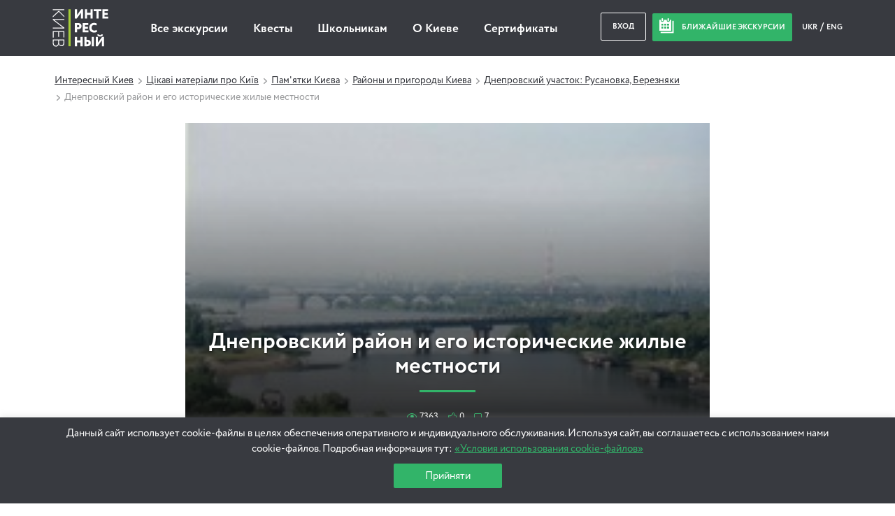

--- FILE ---
content_type: text/css
request_url: https://cdn.interesniy.kiev.ua/wp-content/themes/ik/assets/css/asper.css?ver=5.6
body_size: 713
content:
#wt-cli-accept-all-btn,
#cookie_action_close_header {
    transition: .2s all ease-in-out;
    display: block!important;
    max-width: 155px;
    margin: 10px auto;
    border-radius: 2px;
    padding: 10px 17px;
    font-family: "Circe-Regular";
    font-size: 15px;
}

#wt-cli-accept-all-btn:hover,
#cookie_action_close_header:hover {
    color: #369d62;
}

.cookie-link:hover {
    color: #369d62;
}

.cookie-link {
    color: #32b469;
    transition: .2s all ease-in-out;
}

#cookie-law-info-bar span {
    display: block;
    width: 100%;
    max-width: 1140px;
    margin: 0 auto;
    font-family: "Circe-Regular";
    font-size: 15px;
}

.btn-soc {
    line-height: 25px;
}

.modal-show .col-7 {
    width: 100%;
}

.subscribe_promocode_holder .subscribe_promocode_item {
    position: absolute;
    left: 50%;
    top: 50%;
    transform: translate(-50%, -50%);
    border-radius: 4px;
    color: #32b469;
    padding: 20px 70px;
    /*border: 1px solid #fff;*/
    text-align: center;
    background-color: #383a40;
}

.form-line {
    border: 1px solid #ccc;
}

.promocode_color_w {
    color: #fff;
    text-decoration: none;
    transition: color .27s ease-in-out;
}

/*.promocode_color_w:hover {*/
/*color: #32b469;*/
/*}*/

.subscribe_promocode_item img {
    width: 85px;
    height: 85px;
    object-fit: contain;
}

.subscribe_promocode_holder .btn-close-modal:before,
.subscribe_promocode_holder .btn-close-modal:after {
    background-color: #fff;
}

.subscribe_promocode_text {
    font-size: 20px;
}

.btn_unsubcribe {
    font-size: 20px;
    padding: 0;
    border: none;
    transition: all .27s ease-in-out;
    background-color: transparent;
    border-bottom: 1px solid #32b469;
}

.btn_unsubcribe:hover {
    color: #fff;
    border-color: #fff;
    opacity: 1;
    /*background-color: #32b469;*/
}

.attraction-permalink img {
    width: 85px;
    height: 60px;
}

.subscribe_promocode_item iframe {
    min-height: 70px;
}

.hidden-link{
    cursor: pointer;
    color: #000;
    transition: color .25s;
    padding: 10px 20px;
    text-decoration: none;
    display: block;
}

.search-list li:hover .hidden-link,
.search-form .search-list li.active span{
    color: #32b469;
}

.cl-dialog-close-icon-content {
    border: none!important;
}

.cl-dialog-close-icon {
    top: 8px!important;
    width: calc(100% + -5px) !important;
}

/*.d-none {*/
/*display: none;*/
/*}*/

@media (max-width: 767px) {
    .subscribe_promocode_holder .subscribe_promocode_item {
        padding: 20px;
        width: 94%;
    }
}

@media (max-width: 570px) {
    .tab-list .event-item {
        padding-top: 64%;
    }
}

@media (max-width: 400px) {
    .single-banner-content .btn-individual-order {
        bottom: 150px!important;
    }

    .tab-list .event-item {
        padding-top: 75%;
    }
}

@media (max-width: 360px) {
    .tab-item .event-item .btn-container .order-regular-get-modal {
        float: right;
    }

    .event-start-place,
    .places-left {
        font-size: 14px;
    }

    .event-item .event-title {
        font-size: 18px;
        max-height: 82px!important;
    }

}


--- FILE ---
content_type: image/svg+xml
request_url: https://cdn.interesniy.kiev.ua/wp-content/plugins/decomments/templates/decomments/assets/images/svg/plus.svg
body_size: 283
content:
<?xml version="1.0" encoding="UTF-8" standalone="no"?>
<svg width="30px" height="24px" viewBox="0 0 30 24" version="1.1" xmlns="http://www.w3.org/2000/svg" xmlns:xlink="http://www.w3.org/1999/xlink" xmlns:sketch="http://www.bohemiancoding.com/sketch/ns">
    <!-- Generator: Sketch 3.2.2 (9983) - http://www.bohemiancoding.com/sketch -->
    <title>plus</title>
    <desc>Created with Sketch.</desc>
    <defs></defs>
    <g id="Page-1" stroke="none" stroke-width="1" fill="none" fill-rule="evenodd" sketch:type="MSPage">
        <g id="com" sketch:type="MSArtboardGroup"  stroke="#909090">
            <g id="pict" sketch:type="MSLayerGroup" >
                <g id="Rectangle-24-+-Oval-3" stroke-width="3" sketch:type="MSShapeGroup">
<ellipse xmlns="http://www.w3.org/2000/svg" id="Oval-3" cx="9" cy="9" rx="8" ry="8" style="stroke:#909090;stroke-width: 2px;fill:transparent;"/>                </g>
<path xmlns="http://www.w3.org/2000/svg" xmlns:sketch="http://www.bohemiancoding.com/sketch/ns" d="M7,9 L11,9" id="Line" style="stroke:#909090;stroke-width: 2px;fill:transparent;" stroke-linecap="square" sketch:type="MSShapeGroup"/>
<path xmlns="http://www.w3.org/2000/svg" xmlns:sketch="http://www.bohemiancoding.com/sketch/ns" d="M9,7 L9,11" id="Line" style="stroke:#909090;stroke-width: 2px;fill:transparent;" stroke-linecap="square" sketch:type="MSShapeGroup"/>            </g>
        </g>
    </g>
</svg>

--- FILE ---
content_type: application/javascript
request_url: https://cdn.interesniy.kiev.ua/wp-content/themes/ik/deco-framework/deco/bundles/coupon/assets/js/script.js?ver=1612947978
body_size: 803
content:
(function ($) {
	"use strict";

	var Deco_Coupon = {

		preloader: $('.loader-wrapper'),
		checked  : false,
		discount : 0,
		type     : 'percent',

		checkData: function () {
			$(document).on('click', '.apply-coupon',
				function (e) {
					e.preventDefault();
					Deco_Coupon.preloader.show();

					var form = $(this).closest('form.modal-order-data');

					var order_places = form.find('input[name=count]').val(),
						event_id = form.find('input[name=event_id]').val(),
						coupon = form.find('input[name=coupon]').val();

					if (!coupon) {
						return false;
					}

					if (Deco_Coupon.checked) {
						if (Deco_Coupon.discount == 100 && Deco_Coupon.type === 'percent') {
							form.submit();
						} else {
							var modalOrder = $('.modal-order'),
								price = modalOrder.find('input[name="price"]').val(),
								count = modalOrder.find('input[name="count"]').val(),
								new_val = Math.round((price * (100 - Deco_Coupon.discount)) / 100);

							if (Deco_Coupon.type == 'standard') {
								new_val = Math.round(price - Deco_Coupon.discount);
								if (new_val <= 0) {
									form.submit();
								}
							}

							modalOrder.find('.order-cost-discount span').text(new_val);
							modalOrder.find('input[name="price_discount"]').val(new_val);

							modalOrder.find('.order-cost:not(.order-cost-discount)').hide();
							modalOrder.find('.order-button').hide();

							Deco_Coupon.checked = false;
							Deco_Coupon.discount = 0;
							Deco_Coupon.type = 'percent';
							Deco_Coupon.preloader.hide();
						}
					}

					$.ajax({
						type    : 'GET',
						url     : custom_coup_params.ajaxurl,
						data    : {
							action  : 'deco_check_places',
							event_id: event_id
						},
						dataType: 'json',
						success : function (response) {
							// if (response.data.places_left) {
							$('.modal-places-left span').html(response.data.places_left);
							// }

							if (response.success) {
								if (response.data.places_left >= order_places) {
									Deco_Coupon.checkCoupon(coupon, form);
								} else {
									Deco_Coupon.checked = false;
									Deco_Coupon.discount = 0;
									Deco_Coupon.type = 'percent';
									Deco_Coupon.preloader.hide();
									$('.modal-window.modal-show .message-container').html(response.data.message);
									$('.modal-window.modal-show .message-container').addClass('active');
								}
							} else {
								Deco_Coupon.checked = false;
								Deco_Coupon.discount = 0;
								Deco_Coupon.type = 'percent';
								Deco_Coupon.preloader.hide();
								console.log(response.data.message);
							}
						},
						error   : function () {
							Deco_Coupon.checked = false;
							Deco_Coupon.discount = 0;
							Deco_Coupon.type = 'percent';
							Deco_Coupon.preloader.hide();
							console.log('error occurred');
						}
					});

				}
			);

		},

		checkCoupon: function (coupon, form) {
			var button = $(this),
				excursion_id = form.find('input[name=excursion_id]').val();

			jQuery.ajax({
				type      : 'POST',
				dataType  : 'json',
				url       : custom_coup_params.ajaxurl,
				data      : {
					action      : 'deco_check_coupon',
					coupon      : coupon,
					excursion_id: excursion_id
				},
				beforeSend: function (response) {
					// button.css('opacity', 0.2);
				},
				success   : function (response) {
					if (response.success) {
						Deco_Coupon.checked = true;
						Deco_Coupon.discount = response.data.discount_val;
						Deco_Coupon.type = response.data.type;
						if (Deco_Coupon.type == 'standard') {
							Deco_Coupon.discount = response.data.discount_amount_val;
						}

						if (Deco_Coupon.discount == 100 && Deco_Coupon.type == 'percent') {
							form.submit();
						} else {
							var modalOrder = $('.modal-order'),
								price = modalOrder.find('input[name="price"]').val(),
								count = modalOrder.find('input[name="count"]').val(),
								new_val = Math.round((price * (100 - Deco_Coupon.discount)) / 100);

							if (Deco_Coupon.type == 'standard') {
								new_val = Math.round(price - Deco_Coupon.discount);
								if (new_val <= 0) {
									form.submit();
								}
							}

							modalOrder.find('.order-cost-discount span').text(new_val);
							modalOrder.find('input[name="price_discount"]').val(new_val);

							modalOrder.find('.order-cost:not(.order-cost-discount)').hide();
							modalOrder.find('.order-button').hide();

							Deco_Coupon.checked = false;
							Deco_Coupon.discount = 0;
							Deco_Coupon.type = 'percent';
							Deco_Coupon.preloader.hide();
						}
					} else {
						Deco_Coupon.checked = false;
						Deco_Coupon.discount = 0;
						Deco_Coupon.type = 'percent';
						Deco_Coupon.preloader.hide();
						$('.modal-window.modal-show .message-container').html(response.data.message);
						$('.modal-window.modal-show .message-container').addClass('active');
					}
				},
				error     : function () {
					console.log('error occurred');
				},
				complete  : function () {
					// button.css('opacity', 1);
				}

			});
		},
		init       : function () {
			Deco_Coupon.checkData();
		}
	};

	$(document).ready(function () {
		Deco_Coupon.init();
	});

})(jQuery);


--- FILE ---
content_type: application/javascript
request_url: https://cdn.interesniy.kiev.ua/wp-content/themes/ik/deco-framework/deco/bundles/events/assets/js/script.js?ver=
body_size: 8221
content:
(function ($) {
    "use strict";

    var Deco_Events = {

        preloader: $('.loader-wrapper'),
        checked  : false,

        getQueryString      : function (field, url) {
            var href = url ? url : window.location.href;
            var reg = new RegExp('[?&]' + field + '=([^&#]*)', 'i');
            var string = reg.exec(href);
            return string ? string[1] : null;
        },
        getQueryRegularOrder: function () {
            var regular_order = Deco_Events.getQueryString('regular_order'),
                event_id = Deco_Events.getQueryString('event_id');


            if (regular_order === '1') {

                Deco_Events.preloader.show();

                $.ajax({
                    type    : 'GET',
                    url     : events_params.ajaxurl,
                    data    : {
                        action  : 'deco_order_tour',
                        event_id: event_id
                    },
                    dataType: 'json',
                    success : function (response) {
                        console.log(response);
                        if (response.success) {
                            if (response.data.html) {
                                $('#order_regular_modal_response').html(response.data.html);
                                $('.modal-window[data-modal-type=exc-order]').addClass("modal-show");
                            }
                        }
                        Deco_Event_Loginizator.init();
                        Deco_Events.preloader.hide();

                        dataLayer.push({
                            'event'    : 'checkout',
                            'ecommerce': {
                                'checkout': {
                                    'actionField': {'step': 1, 'option': 'regular'},
                                    'products'   : [{
                                        'name'    : response.data.event_title,
                                        'price'   : response.data.event_price,
                                        'brand'   : response.data.event_guide_name,
                                        'category': response.data.event_main_type,
                                        'quantity': 1
                                    }]
                                }
                            }
                        });

                    },
                    error   : function () {
                        Deco_Events.preloader.hide();
                        console.log('error occurred');
                    }
                });
            }

        },
        getRegularModal     : function () {

            $(document).on('click', '.order-regular-get-modal', function (e) {

                e.preventDefault();

                var event_id = $(this).attr('data-id');

                Deco_Events.preloader.show();

                $.ajax({
                    type    : 'GET',
                    url     : events_params.ajaxurl,
                    data    : {
                        action  : 'deco_order_tour',
                        event_id: event_id
                    },
                    dataType: 'json',
                    success : function (response) {
                        console.log(response);
                        if (response.success) {
                            if (response.data.html) {
                                $('#order_regular_modal_response').html(response.data.html);
                                $('.modal-window[data-modal-type=exc-order]').addClass("modal-show");
                                deco.initStartCountedPrice();
                            }
                        }

                        try {
                            jQuery('.order-field.order-name').trigger('click');
                            jQuery('.order-field.order-name input, .order-field.order-email input, .order-field.order-phone input').css('border-color', 'silver');
                        } catch (e) {
                            console.log(e);
                        }


                        Deco_Event_Loginizator.init();
                        Deco_Events.preloader.hide();

                        dataLayer.push({
                            'event'    : 'checkout',
                            'ecommerce': {
                                'checkout': {
                                    'actionField': {'step': 1, 'option': 'regular'},
                                    'products'   : [{
                                        'name'    : response.data.event_title,
                                        'price'   : response.data.event_price,
                                        'brand'   : response.data.event_guide_name,
                                        'category': response.data.event_main_type,
                                        'quantity': 1
                                    }]
                                }
                            }
                        });

                    },

                    complete: function () {
                        setTimeout(function () {
                            $(document).find('.js__order-modal').attr('data-step', '2');
                            setTimeout(function () {
                                $(document).find('.js__order-modal').attr('data-step', '1');
                            }, 350);
                            setTimeout(function () {
                                $(document).find('.modal-scroll.is-white').removeClass('is-white');
                            }, 700);
                        }, 0);
                    },

                    error: function () {
                        Deco_Events.preloader.hide();
                        console.log('error occurred');
                    }
                });

            })

        },

        getRegularModalWithDiscount: function () {

            $(document).on('click', '.order-regular-get-modal-with-discount', function (e) {

                // e.preventDefault();
                //
                // var event_id = $(this).attr('data-id');
                // var excursion_id = $(this).attr('data-excursion-id');
                //
                // Deco_Events.preloader.show();
                //
                // $.ajax({
                // 	type    : 'GET',
                // 	url     : events_params.ajaxurl,
                // 	data    : {
                // 		// action      : 'deco_order_tour_with_discount',
                // 		action      : 'deco_order_tour_with_discount',
                // 		event_id    : event_id,
                // 		excursion_id: excursion_id
                // 	},
                // 	dataType: 'json',
                // 	success : function (response) {
                //
                // 		if (response.success) {
                // 			if (response.data.html) {
                // 				$('#order_regular_modal_response').html(response.data.html);
                // 				$('.modal-window[data-modal-type=exc-order]').addClass("modal-show");
                // 			}
                // 		}
                // 		Deco_Event_Loginizator.init();
                // 		Deco_Events.preloader.hide();
                //
                // 		if (deco.hasOwnProperty('eventObj')) {
                // 			deco.eventObj.cost = response.data.event_price;
                // 		}
                //
                // 		dataLayer.push({
                // 			'event'    : 'checkout',
                // 			'ecommerce': {
                // 				'checkout': {
                // 					'actionField': {'step': 1, 'option': 'regular_with_discount'},
                // 					'products'   : [{
                // 						'name'    : response.data.event_title,
                // 						'price'   : response.data.event_price,
                // 						'brand'   : response.data.event_guide_name,
                // 						'category': response.data.event_main_type,
                // 						'quantity': 1
                // 					}]
                // 				}
                // 			}
                // 		});
                // 	},
                // 	complete: function () {
                // 		setTimeout(function () {
                // 			$(document).find('.js__order-modal').attr('data-step', '2');
                // 			setTimeout(function () {
                // 				$(document).find('.js__order-modal').attr('data-step', '1');
                // 			}, 350);
                // 			setTimeout(function () {
                // 				$(document).find('.modal-scroll.is-white').removeClass('is-white');
                // 			}, 700);
                // 		}, 0);
                // 	},
                // 	error   : function () {
                // 		Deco_Events.preloader.hide();
                // 		console.log('error occurred');
                // 	}
                // });

                e.preventDefault();

                var event_id = $(this).attr('data-id');

                Deco_Events.preloader.show();

                $.ajax({
                    type    : 'GET',
                    url     : events_params.ajaxurl,
                    data    : {
                        action  : 'deco_order_tour',
                        event_id: event_id
                    },
                    dataType: 'json',
                    success : function (response) {
                        console.log(response);
                        if (response.success) {
                            if (response.data.html) {
                                $('#order_regular_modal_response').html(response.data.html);
                                $('.modal-window[data-modal-type=exc-order]').addClass("modal-show");
                                deco.initStartCountedPrice();
                            }
                        }

                        try {
                            jQuery('.order-field.order-name').trigger('click');
                            jQuery('.order-field.order-name input, .order-field.order-email input, .order-field.order-phone input').css('border-color', 'silver');
                        } catch (e) {
                            console.log(e);
                        }


                        Deco_Event_Loginizator.init();
                        Deco_Events.preloader.hide();

                        dataLayer.push({
                            'event'    : 'checkout',
                            'ecommerce': {
                                'checkout': {
                                    'actionField': {'step': 1, 'option': 'regular'},
                                    'products'   : [{
                                        'name'    : response.data.event_title,
                                        'price'   : response.data.event_price,
                                        'brand'   : response.data.event_guide_name,
                                        'category': response.data.event_main_type,
                                        'quantity': 1
                                    }]
                                }
                            }
                        });

                    },

                    complete: function () {
                        setTimeout(function () {
                            $(document).find('.js__order-modal').attr('data-step', '2');
                            setTimeout(function () {
                                $(document).find('.js__order-modal').attr('data-step', '1');
                            }, 350);
                            setTimeout(function () {
                                $(document).find('.modal-scroll.is-white').removeClass('is-white');
                            }, 700);
                        }, 0);
                    },

                    error: function () {
                        Deco_Events.preloader.hide();
                        console.log('error occurred');
                    }
                });
            })

        },

        getPersonalModal: function () {

            $(document).on('click', '.order-personal-get-modal', function (e) {

                e.preventDefault();

                var excursion_id = $(this).attr('data-id');

                Deco_Events.preloader.show();

                $.ajax({
                    type    : 'GET',
                    url     : events_params.ajaxurl,
                    data    : {
                        action      : 'deco_order_personal_tour',
                        excursion_id: excursion_id
                    },
                    dataType: 'json',
                    success : function (response) {

                        if (response.success) {
                            if (response.data.html) {
                                $('#order_personal_modal_response').html(response.data.html);
                                $('.modal-window[data-modal-type=exc-individual-order]').addClass('modal-show');
                                // setTimeout(function(){
                                // 	$('.logged-in input[type="submit"]').prop("disabled", false);
                                // },10)

                            }
                        }


                        Deco_Event_Loginizator.init();
                        Deco_Events.preloader.hide();

                        dataLayer.push({
                            'event'    : 'checkout',
                            'ecommerce': {
                                'checkout': {
                                    'actionField': {'step': 1, 'option': 'individual'},
                                    'products'   : [{
                                        'name'    : response.data.event_title,
                                        'price'   : response.data.event_price,
                                        'brand'   : response.data.event_guide_name,
                                        'category': response.data.event_main_type,
                                        'quantity': 1
                                    }]
                                }
                            }
                        });

                    },
                    error   : function () {
                        Deco_Events.preloader.hide();
                        console.log('error occurred');
                    }
                });

            });

        },

        subscribeNextEvent         : function () {

            $(document).on('submit', '.subs-for-next-event', function (e) {

                e.preventDefault();

                var fieldValues = $(this).serialize();

                Deco_Events.preloader.show();

                fieldValues = 'action=deco_subscribe_for_next_event&' + fieldValues;

                $.ajax({
                    type    : 'GET',
                    url     : events_params.ajaxurl,
                    data    : fieldValues,
                    dataType: 'json',
                    success : function (response) {
                        console.log(response);
                        $('.subscribe-for-next-event-text').html(response.data.text);
                        $('.subscribe-for-next-event-text').addClass('active');
                        $('.subs-for-next-event .order-inp').val('');
                        setTimeout(function () {
                            $('.subscribe-for-next-event-text').removeClass('active');
                        }, 3000);
                        if (response.success) {
                            if (response.data.text) {
                                $('#order_regular_modal_response').html(response.data.text);
                                $('.modal-window[data-modal-type=exc-order]').addClass("modal-show");
                            }
                        }
                        Deco_Events.preloader.hide();
                    },
                    error   : function () {
                        Deco_Events.preloader.hide();
                        console.log('error occurred');
                    }
                });

            })

        },
        subscribeNextEventFromEmail: function () {

            var subscribeNextEvent = Deco_Events.getQueryString('subscribe');

            if (subscribeNextEvent === '1') {

                var email = Deco_Events.getQueryString('email'),
                    excursion_id = Deco_Events.getQueryString('excursion_id');


                Deco_Events.preloader.show();

                var fieldValues = 'action=deco_subscribe_for_next_event&email=' + email + '&excursion_id=' + excursion_id;
                console.log('fieldValues');

                $.ajax({
                    type    : 'GET',
                    url     : events_params.ajaxurl,
                    data    : fieldValues,
                    dataType: 'json',
                    success : function (response) {
                        console.log(response);
                        $('.subscribe-for-next-event-text').html(response.data.text);
                        $('.subscribe-for-next-event-text').addClass('active');
                        $('.subs-for-next-event .order-inp').val('');
                        setTimeout(function () {
                            $('.subscribe-for-next-event-text').removeClass('active');
                        }, 3000);
                        if (response.success) {
                            if (response.data.text) {
                                $('#order_regular_modal_response').html(response.data.text);
                                $('.modal-window[data-modal-type=exc-order]').addClass("modal-show");
                            }
                        }
                        Deco_Events.preloader.hide();
                    },
                    error   : function () {
                        Deco_Events.preloader.hide();
                        console.log('error occurred');
                    }
                });

            }

        },
        filter                     : function () {

            $(document).on('click', '.filter-home-events', function (e) {

                e.preventDefault();

                var button = $(this),
                    button_li = button.closest('li'),
                    pagination = button.closest('.cont-excursions').find('.pagination-block'),
                    load_more = pagination.find('#load_more_home_events'),
                    date = button.attr('data-date'),
                    date_start = button.attr('data-date-start'),
                    date_end = button.attr('data-date-end'),
                    posts_per_page = button.attr('data-posts-per-page');

                $.ajax({
                    type      : 'GET',
                    url       : events_params.ajaxurl,
                    data      : {
                        action        : 'deco_filter_tours',
                        date          : date,
                        date_start    : date_start,
                        date_end      : date_end,
                        posts_per_page: posts_per_page,
                    },
                    dataType  : 'json',
                    beforeSend: function () {
                        button_li.siblings().removeClass('active');
                        button_li.addClass('active');
                        Deco_Events.preloader.show();
                    },
                    success   : function (response) {
                        if (response.success) {
                            if (response.data.html) {
                                $('.load-more-events-block').html(response.data.html);
                                load_more.attr('data-page', 2);
                                load_more.attr('data-date', date);
                                load_more.attr('data-date-start', date_start);
                                load_more.attr('data-date-end', date_end);
                                if (response.data.max_pages) {
                                    load_more.attr('data-max-pages', response.data.max_pages);
                                }
                            }
                            if (response.data.page > response.data.max_pages) {
                                pagination.hide();
                            } else {
                                pagination.show();
                            }

                        }
                    },
                    error     : function () {
                        console.log('error occurred');
                    },
                    complete  : function () {
                        Deco_Events.preloader.hide();
                    }
                });

            })

        },

        homeCalendarFilter: function () {

            $(document).on('click', '.home-events-calendar .day-item', function (e) {

                e.preventDefault();

                var button = $(this),
                    pagination = button.closest('.cont-excursions').find('.pagination-block'),
                    load_more = pagination.find('#load_more_home_events'),
                    date = button.attr('data-date');

                $.ajax({
                    type      : 'GET',
                    url       : events_params.ajaxurl,
                    data      : {
                        action: 'deco_filter_tours',
                        date  : date,
                    },
                    dataType  : 'json',
                    beforeSend: function () {
                        Deco_Events.preloader.show();
                        $('.home-events-calendar .day-item').removeClass('selected-day');
                        button.addClass('selected-day');
                        button.closest('.event-calendar').find('> span')
                            .text(getFormattedDay(+button.find('.day-num').text()) + ' ' + button.data('month'));
                    },
                    success   : function (response) {
                        if (response.success) {
                            if (response.data.html) {
                                $('.load-more-events-block').html(response.data.html);
                                load_more.attr('data-page', 2);
                                load_more.attr('data-date', date);
                                load_more.attr('data-date-start', '');
                                load_more.attr('data-date-end', '');
                                if (response.data.max_pages) {
                                    load_more.attr('data-max-pages', response.data.max_pages);
                                }
                            }
                            if (response.data.page > response.data.max_pages) {
                                pagination.hide();
                            } else {
                                pagination.show();
                            }

                        }
                    },
                    error     : function () {
                        console.log('error occurred');
                    },
                    complete  : function () {
                        Deco_Events.preloader.hide();
                    }
                });

            });

            function getFormattedDay(day) {
                return (day < 10) ? '0' + day : day + '';
            }

        },

        filterCalendar: function () {

            $(document).on('click', '.filter-calendar-events', function (e) {

                e.preventDefault();

                var button = $(this),
                    button_li = button.closest('li'),
                    date = button.attr('data-date'),
                    date_start = button.attr('data-date-start'),
                    date_end = button.attr('data-date-end');

                $.ajax({
                    type      : 'GET',
                    url       : events_params.ajaxurl,
                    data      : {
                        action    : 'deco_filter_calendar_tours',
                        date      : date,
                        date_start: date_start,
                        date_end  : date_end,
                        show_empty: true
                    },
                    dataType  : 'json',
                    beforeSend: function () {
                        button_li.siblings().removeClass('active');
                        button_li.addClass('active');
                        Deco_Events.preloader.show();
                    },
                    success   : function (response) {
                        if (response.success) {
                            if (response.data.html) {
                                $('.load-calendar-events-block').html(response.data.html);
                            }
                        }
                    },
                    error     : function () {
                        console.log('error occurred');
                    },
                    complete  : function () {
                        Deco_Events.preloader.hide();
                    }
                });

            })

        },

        pageCalendarFilter: function () {

            $(document).on('click', '.calendar-events-calendar .day-item', function (e) {

                e.preventDefault();

                var button = $(this),
                    date = button.attr('data-date');

                $.ajax({
                    type      : 'GET',
                    url       : events_params.ajaxurl,
                    data      : {
                        action    : 'deco_filter_calendar_tours',
                        date      : date,
                        show_empty: true
                    },
                    dataType  : 'json',
                    beforeSend: function () {
                        Deco_Events.preloader.show();
                        $('.calendar-events-calendar .day-item').removeClass('selected-day');
                        button.addClass('selected-day');
                        button.closest('.event-calendar').find('> span')
                            .text(getFormattedDay(+button.find('.day-num').text()) + ' ' + button.data('month'));
                    },
                    success   : function (response) {
                        if (response.success) {
                            if (response.data.html) {
                                $('.load-calendar-events-block').html(response.data.html);
                            }
                        }
                    },
                    error     : function () {
                        console.log('error occurred');
                    },
                    complete  : function () {
                        Deco_Events.preloader.hide();
                    }
                });

            });

            function getFormattedDay(day) {
                return (day < 10) ? '0' + day : day + '';
            }

        },

        loadMore: function () {

            $(document).on('click', '#load_more_home_events, #load_more_single_excursion_events', function (e) {

                e.preventDefault();

                var button = $(this),
                    pagination = button.closest('.pagination-block'),
                    date = button.attr('data-date'),
                    date_start = button.attr('data-date-start'),
                    date_end = button.attr('data-date-end'),
                    page = button.attr('data-page'),
                    template = button.attr('data-template'),
                    excursions_not_in = button.attr('data-excursions-not-in'),
                    posts_per_page = button.attr('data-posts-per-page'),
                    max_pages = button.attr('data-max-pages');

                Deco_Events.preloader.show();

                $.ajax({
                    type    : 'GET',
                    url     : events_params.ajaxurl,
                    data    : {
                        action           : 'deco_load_more_tours',
                        date             : date,
                        date_start       : date_start,
                        date_end         : date_end,
                        page             : page,
                        template         : template,
                        excursions_not_in: excursions_not_in,
                        posts_per_page   : posts_per_page,
                        max_pages        : max_pages,
                    },
                    dataType: 'json',
                    success : function (response) {

                        if (response.success) {
                            if (response.data.html) {
                                $('.load-more-events-block').append(response.data.html);
                                button.attr('data-page', response.data.page);
                                if (response.data.max_pages) {
                                    button.attr('data-max-pages', response.data.max_pages);
                                }

                                $(response.data.html).find('.event_title').each(function () {
                                    dataLayer.push({
                                        'event'        : 'show_thumbnail',
                                        'excursionName': $(this).text()
                                    });
                                });
                            }
                            if (response.data.page > max_pages) {
                                pagination.hide();
                            }
                        }
                        try {
                            $(window).trigger('resize');
                            console.log('3');
                            deco.initLazyImgLoad();
                        } catch (e) {
                            console.log(e);
                        }

                        Deco_Events.preloader.hide();

                    },
                    error   : function () {
                        Deco_Events.preloader.hide();
                        console.log('error occurred');
                    }
                });

            })

        },

        orderSubmit     : function () {
            $(document).on('click', '.order-personal-button', function (e) {
                Deco_Events.preloader.show();
                $(this).closest('form').css('pointer-events', 'none');
            });

            $(document).on('click', '.order-button', function (e) {
                e.preventDefault();
                Deco_Events.preloader.show();

                var form = $(this).closest('form.modal-order-data');

                form.css('pointer-events', 'none');

                if (Deco_Events.checked) {
                    form.submit();
                }
                let order_places = form.find('input[name=count]').val(),
                    order_disc_places = form.find('input[name=disc_count]').val(),
                    event_id = form.find('input[name=event_id]').val();

                if (order_places < 1 && order_disc_places < 1) {
                    return false;
                }

                $.ajax({
                    type    : 'GET',
                    url     : events_params.ajaxurl,
                    data    : {
                        action  : 'deco_check_places',
                        event_id: event_id
                    },
                    dataType: 'json',
                    success : function (response) {
                        // if (response.data.places_left) {
                        $('.modal-places-left span').html(response.data.places_left);
                        // }
                        console.log(order_places);
                        console.log(response.data.places_left);
                        if (response.success) {
                            if (response.data.places_left >= order_places) {
                                Deco_Events.checked = true;
                                form.submit();
                            } else {
                                Deco_Events.checked = false;
                                Deco_Events.preloader.hide();
                                $('.modal-window.modal-show .message-container').html(response.data.message);
                                $('.modal-window.modal-show .message-container').addClass('active');
                            }
                        } else {
                            Deco_Events.checked = false;
                            Deco_Events.preloader.hide();
                            form.css('pointer-events', 'all');
                            console.log(response.data.message);
                        }
                    },
                    error   : function () {
                        Deco_Events.checked = false;
                        Deco_Events.preloader.hide();
                        form.css('pointer-events', 'all');
                        console.log('error occurred');
                    }
                });
            });
        },
        trackOrderEvents: function () {
            jQuery(document).on('click', '#order_regular_modal_response .btn-order-submit.btn-enroll', function (e) {
                dataLayer.push({
                    'event'    : 'checkout',
                    'ecommerce': {
                        'checkout': {
                            'actionField': {'step': 2, 'option': 'Записаться'}, // в option пишем Записаться/Оплатить/Заказать
                            'products'   : [{
                                'name' : jQuery(this).parents('#order_regular_modal_response').find('.modal-exc-title').text(),
                                'brand': jQuery(this).parents('#order_regular_modal_response').find('.modal-guide').attr('data-guide')
                            }]
                        }
                    }
                });
            });

            jQuery(document).on('click', '#order_regular_modal_response .modal-regular-excursion-content .btn-order-submit.pay-button', function (e) {
                dataLayer.push({
                    'event'    : 'checkout',
                    'ecommerce': {
                        'checkout': {
                            'actionField': {'step': 2, 'option': 'Оплатить'}, // в option пишем Записаться/Оплатить/Заказать
                            'products'   : [{
                                'name' : jQuery(this).parents('#order_regular_modal_response').find('.modal-exc-title').text(),
                                'brand': jQuery(this).parents('#order_regular_modal_response').find('.modal-guide').attr('data-guide')
                            }]
                        }
                    }
                });
            });

            jQuery(document).on('click', '.modal-regular-excursion-with-discount-content .btn-order-submit.pay-button', function (e) {
                dataLayer.push({
                    'event'    : 'checkout',
                    'ecommerce': {
                        'checkout': {
                            'actionField': {'step': 2, 'option': 'Оплатить'}, // в option пишем Записаться/Оплатить/Заказать
                            'products'   : [{
                                'name' : jQuery(this).parents('.modal-regular-excursion-with-discount-content').find('.modal-exc-title').text(),
                                'brand': jQuery(this).parents('.modal-regular-excursion-with-discount-content').find('.modal-guide').attr('data-guide')
                            }]
                        }
                    }
                });
            });
            jQuery(document).on('click', '.modal-individual-excursion-content .btn-order-submit', function (e) {
                dataLayer.push({
                    'event'    : 'checkout',
                    'ecommerce': {
                        'checkout': {
                            'actionField': {'step': 2, 'option': 'Заказать'}, // в option пишем Записаться/Оплатить/Заказать
                            'products'   : [{
                                'name': jQuery(this).parents('.modal-individual-excursion-content').find('.modal-exc-title').text()
                            }]
                        }
                    }
                });
            });
        },

        loadMoreNearest: function () {

            $(document).on('click', '.load-more-nearest-events', function (e) {

                e.preventDefault();

                var button = $(this),
                    pagination = button.closest('.pagination-block'),
                    page = button.attr('data-page'),
                    template = button.attr('data-template'),
                    lang = button.attr('data-lang'),
                    category = button.attr('data-category'),
                    posts_per_page = button.attr('data-posts-per-page'),
                    max_pages = button.attr('data-max-pages');

                Deco_Events.preloader.show();

                $.ajax({
                    type    : 'GET',
                    url     : events_params.ajaxurl,
                    data    : {
                        action        : 'deco_load_more_nearest',
                        page          : page,
                        template      : template,
                        lang          : lang,
                        category      : category,
                        posts_per_page: posts_per_page,
                        max_pages     : max_pages,
                    },
                    dataType: 'json',
                    success : function (response) {

                        if (response.success) {
                            if (response.data.html) {
                                $('.load-more-events-block').append(response.data.html);
                                button.attr('data-page', response.data.page);
                                if (response.data.max_pages) {
                                    button.attr('data-max-pages', response.data.max_pages);
                                }

                                $(response.data.html).find('.event_title').each(function () {
                                    dataLayer.push({
                                        'event'        : 'show_thumbnail',
                                        'excursionName': $(this).text()
                                    });
                                });
                            }
                            if (response.data.page > max_pages) {
                                pagination.hide();
                            }
                        }

                        Deco_Events.preloader.hide();

                    },
                    error   : function () {
                        Deco_Events.preloader.hide();
                        console.log('error occurred');
                    }
                });

            })

        },

        thankyouOrderEvents: function () {
            if ($('.thanks-block').length > 0) {
                var url_href = location.href;
                var url_href_split = url_href.split('?');
                if (url_href_split[1] == 'message=1') {
                    if (url_href_split.indexOf('order')) {
                        var order_url_href = url_href_split[0].split('order');
                        history.pushState(null, null, order_url_href[0]);
                    } else {
                        history.pushState(null, null, url_href_split[0]);
                    }
                }
            }
        },

        init: function () {
            Deco_Events.preloader = $('.loader-wrapper');
            Deco_Events.getRegularModal();
            Deco_Events.getRegularModalWithDiscount();
            Deco_Events.getPersonalModal();
            Deco_Events.subscribeNextEvent();
            Deco_Events.subscribeNextEventFromEmail();
            Deco_Events.loadMore();
            Deco_Events.loadMoreNearest();
            Deco_Events.filter();
            Deco_Events.homeCalendarFilter();
            Deco_Events.filterCalendar();
            Deco_Events.pageCalendarFilter();
            Deco_Events.orderSubmit();
            Deco_Events.trackOrderEvents();
            Deco_Events.thankyouOrderEvents();
            Deco_Events.getQueryRegularOrder();
        }
    };

    var Deco_Event_Loginizator = {

        config: {
            'container'    : '#event_loginizator',
            'sections'     : {
                'login'       : {
                    form  : '#event-lgnztr-login',
                    fields: {
                        'log'        : '#event-lgnztr-login-user',
                        'pwd'        : '#event-lgnztr-login-pass',
                        'redirect_to': '#event-lgnztr-login-redirect-to',
                        'rememberme' : null
                    }
                },
                'register'    : {
                    form  : '#event-lgnztr-register',
                    fields: {
                        'first_name' : '#event-lgnztr-reg-first-name',
                        // 'last_name'     : '#event-lgnztr-reg-last-name',
                        'user_email' : '#event-lgnztr-reg-email',
                        //'user_password' : '#event-lgnztr-reg-pwd',
                        'user_pass'  : '#event-lgnztr-reg-pwd',
                        // 'terms_accepted': '#terms-register',
                        'redirect_to': '#event-lgnztr-register-redirect-to',
                        'captcha'       : '#g-recaptcha-response'
                    }
                },
                'lostpassword': {
                    form  : '#event-lgnztr-lostpassword',
                    fields: {
                        'user_login': '#event-lgnztr-lostpassword-email'
                    }
                }
            },
            validationRules: {
                required: [
                    '#event-lgnztr-login-user',
                    '#event-lgnztr-login-pass',
                    // '#event-lgnztr-reg-first-name',
                    '#event-lgnztr-reg-last-name',
                    '#event-lgnztr-reg-user',
                    // '#event-lgnztr-reg-email',
                    '#event-lgnztr-reg-pwd',
                    '#terms-register',
                    '#event-lgnztr-lostpassword-email',
                    '#event-lgnztr-rp-pass1',
                    '#event-lgnztr-rp-pass2'
                ],
                email   : [
                    '#event-lgnztr-reg-email',
                    '#event-lgnztr-lostpassword-email',
                    '#event-lgnztr-rp-email',
                    // '#event-lgnztr-login-user'
                ],
                terms   : [
                    '#terms-register'
                ],
                password: [
                    '#event-lgnztr-reg-pwd'
                ]
            }
        },

        isOpen: false,

        init: function () {
            // if (!$(this.config.container).length) {
            // 	return;
            // }

            // $(this.config.container).bind('open', function () {
            // 	Deco_Event_Loginizator.isOpen = true;
            // });
            //
            // $(this.config.container).bind('close', function () {
            // 	Deco_Event_Loginizator.isOpen = false;
            // 	$(Deco_Event_Loginizator.config.container).trigger('reset-errors');
            // });
            //
            // $(this.config.container).bind('reset', function () {
            // 	Deco_Event_Loginizator.isOpen = false;
            // 	Deco_Event_Loginizator.resetFields();
            // 	Deco_Event_Loginizator.removeResetPasswordCookie();
            // });

            var sections = this.config.sections;
            for (var action in sections) {
                if (sections.hasOwnProperty(action)) {
                    var form = $(sections[action].form);
                    form.data('action', action);
                    form.submit(function (e) {
                        Deco_Event_Loginizator.submit(e);
                        return false;
                    });
                }
            }

            $(document).ready(function () {
                Deco_Event_Loginizator.loginizator = $('#event_loginizator');
                Deco_Event_Loginizator.modalContainer = $('.modals-block');
                Deco_Event_Loginizator.initLoginizator();
            });
        },

        initLoginizator: function () {
            if (!this.loginizator.length) {
                return;
            }

            // $('body').on('click', '.opens-loginizator', function () {
            // 	Deco_Event_Loginizator.loginizator.trigger('open', $(this).attr('data-loginizator-section'));
            // });

            Deco_Event_Loginizator.loginizator.bind('open', function (e, action) {

                var sectionMap = {
                    login       : '.login-modal',
                    lostpassword: '.login-modal',
                    resetpass   : '.login-modal',
                    register    : '.register-modal'
                };

                var formMap = {
                    login       : '#event-lgnztr-login',
                    lostpassword: '#event-lgnztr-lostpassword',
                    resetpass   : '#event-lgnztr-rp',
                    register    : '#event-lgnztr-register'
                };

                if (!action) {
                    action = 'login';
                } else if (sectionMap[action] == undefined) {
                    return;
                }

                var form = $(formMap[action]),
                    sectionSelector = sectionMap[action],
                    loginSubSection = !!(action == 'lostpassword' || action == 'resetpass'),
                    targetSection = $(sectionSelector),
                    targetTabClass = loginSubSection ? 'login' : action,
                    currentTab = Deco_Event_Loginizator.loginizator.find('nav .active');

                // if (action == 'resetpass') {
                // 	Deco_Event_Loginizator.loginizator.find('.flipper').addClass('rotate toggle-password');
                // }

                if (currentTab.attr('data-loginizator-section') !== targetTabClass) {
                    currentTab.removeClass('active').addClass('link');
                    Deco_Event_Loginizator.loginizator.find('nav .' + targetTabClass).removeClass('link').addClass('active');
                }

                /*dataLayer.push([{
                 'event': 'popupShown'
                 }]);*/

                // if (!Deco_Event_Loginizator.modalContainer.hasClass('open-modal')) {
                // 	Deco_Event_Loginizator.modalContainer.addClass('open-modal');
                // 	setTimeout(function () {
                // 		if (Deco_Event_Loginizator.modalContainer.hasClass('open-modal')) {
                // 			Deco_Event_Loginizator.loginizator.addClass('open');
                //
                // 			setTimeout(function () {
                // 				if (Deco_Event_Loginizator.loginizator.hasClass('open')) {
                // 					Deco_Event_Loginizator.modalContainer.addClass('overflow-overlay');
                // 					//Deco_Event_Loginizator.loginizator.trigger('slider-animation-end', form);
                // 				}
                // 			}, 300);
                // 		}
                // 	}, 300);
                // }
                //else {
                //	setTimeout(function () {
                //		if (Deco_Event_Loginizator.loginizator.hasClass('open')) {
                //			//Deco_Event_Loginizator.loginizator.trigger('slider-animation-end', form);
                //		}
                //	}, 300);
                //}

                //var slide = targetSection.position().left * -1;
                //var modalHeight = targetSection.height();
                //Deco_Event_Loginizator.loginizator.find('.modal-slider').css({
                //	"left"  : slide,
                //	"height": modalHeight
                //});

                // if (loginSubSection) {
                // 	Deco_Event_Loginizator.loginizator.find('.login-modal').addClass('top');
                // }
                // else {
                // 	Deco_Event_Loginizator.loginizator.find('.login-modal').removeClass('top');
                // }
            });

            //Deco_Event_Loginizator.loginizator.bind('slider-animation-end', function (e, form) {
            //	var overlayClass = $(form).attr('data-overlay-class');
            //	if (overlayClass) {
            //		Deco_Event_Loginizator.showOverlayMessage($(form), $(form).attr('data-overlay-message'));
            //		$(form).removeAttr('data-overlay-class data-overlay-message');
            //	}
            //});

            Deco_Event_Loginizator.loginizator.bind('close', function () {
                //$('.modal-container').preloader(false);
                //deco.preloaderToggle('hide');
                // $('.loader-wrapper').trigger('close');
                $('.loader-wrapper').hide();

                Deco_Event_Loginizator.modalContainer.removeClass('open');
                setTimeout(function () {
                    Deco_Event_Loginizator.loginizator.trigger('reset-errors');
                    Deco_Event_Loginizator.loginizator.find('.login-modal').removeClass('top');
                    Deco_Event_Loginizator.hideOverlayMessage(Deco_Event_Loginizator.loginizator.find('form'));
                }, 300);
            });

            // close on background click
            // Deco_Event_Loginizator.modalContainer.click(function (e) {
            // 	if (e.target === e.currentTarget) {
            // 		Deco_Event_Loginizator.loginizator.trigger('close');
            // 	}
            // });
            Deco_Event_Loginizator.loginizator.click(function (e) {
                if (e.target === e.currentTarget) {
                    Deco_Event_Loginizator.loginizator.trigger('close');
                }
            });

            // close on button click
            Deco_Event_Loginizator.loginizator.find('.close').click(function () {
                Deco_Event_Loginizator.loginizator.trigger('close');
            });

            // close on esc key
            $(window).keydown(function (eventObject) {
                if (eventObject.which == 27) {
                    Deco_Event_Loginizator.loginizator.trigger('close');
                }
            });

            // auto opening
            // var autoOpen = this.loginizator.attr('data-auto-open');
            // if (autoOpen) {
            // 	this.loginizator.trigger('open', autoOpen);
            // }

            // handle result overlay click
            // $(Deco_Event_Loginizator.loginizator).on('click', '.result-overlay.show', function (e) {
            // 	var form = $(e.target).closest('form');
            // 	Deco_Event_Loginizator.hideOverlayMessage(form);
            // 	if (form.is('#event-lgnztr-rp')) {
            // 		Deco_Event_Loginizator.loginizator.trigger('open');
            // 		setTimeout(function () {
            // 			form.closest('.new-password').remove().siblings('.forgot-password').removeAttr('style', '');
            // 		}, 600);
            // 	}
            // });

            // process triggers
            Deco_Event_Loginizator.loginizator.bind('reset-errors', function (e, forms) {
                if (!forms) {
                    forms = $(Deco_Event_Loginizator.loginizator).find('form');
                }
                $.each(forms, function () {
                    //deco.preloaderToggle('hide');
                    // $('.loader-wrapper').trigger('close');
                    $('.loader-wrapper').hide();
                    $(this).find('.ckeckbox-inline-label').removeClass('invalid-container');
                    $(this).find('.text-input').removeClass('invalid-container');
                    $(this).find('.validate_inp').removeClass('invalid');
                })
            });

            Deco_Event_Loginizator.loginizator.bind('invalid', function (e, data) {
                // if (data.name == 'terms_accepted') {
                // 	data.field.closest('.ckeckbox-inline-label').addClass('invalid-container');
                // } else {
                // 	data.field.closest('.text-input').addClass('invalid-container');
                // }
                data.field.addClass('invalid');
                if (data.reason) {
                    var errorCode = data.reason,
                        errorText = loginizator_messages[errorCode];
                    //console.log(errorText);
                    if (errorText) {
                        Deco_Event_Loginizator.showOverlayMessage(data.form, errorText);
                    }
                }
            });

            Deco_Event_Loginizator.loginizator.bind('request-sent', function (/*e, form*/) {
                //Deco_Event_Loginizator.loginizator.find('.form_register_wrap').preloader();
                //deco.preloaderToggle('show');
                $('.loader-wrapper').show();
            });

            Deco_Event_Loginizator.loginizator.bind('response', function (e, data) {

                if (!data.response) {
                    return;
                }

                var form = $(data.form),
                    response = data.response,
                    errors = typeof data.response.data.errors !== 'undefined' ? data.response.data.errors : '',
                    hasOverlayMessage = false;

                // success
                if (response.success) {
                    if (typeof response.data.message !== 'undefined') {
                        Deco_Event_Loginizator.showOverlayMessage(form, response.data.message);
                    } else if (form.is('#event-lgnztr-login')) {
                        Deco_Event_Loginizator.showOverlayMessage(form, 'login.success');
                    }
                } else if (errors) {
                    if (form.is('#event-lgnztr-login')) {
                        $.each(errors, function (code, error) {
                            if (code === 'invalid_email') {
                                $('#event-lgnztr-login-user').closest('.inp-row').addClass('invalid');
                            } else if (code === 'incorrect_password') {
                                $('#event-lgnztr-login-pass').closest('.inp-row').addClass('invalid');
                            }

                            if (!hasOverlayMessage) {
                                Deco_Event_Loginizator.showOverlayMessage(form, error[0]);
                                hasOverlayMessage = true;
                            }
                        });
                    } else if (form.is('#event-lgnztr-register')) {
                        $.each(errors, function (code, error) {
                            if (['empty_username', 'invalid_username', 'username_exists'].indexOf(code) !== -1) {
                                $('#event-lgnztr-reg-user').closest('.inp-row').addClass('invalid');
                                Deco_Event_Loginizator.showOverlayMessage(form, error[0]);
                            } else if (['empty_email', 'invalid_email', 'email_exists'].indexOf(code) !== -1) {
                                $('#event-lgnztr-reg-email').closest('.inp-row').addClass('invalid');
                                Deco_Event_Loginizator.showOverlayMessage(form, error[0]);
                            }

                            if (!hasOverlayMessage) {
                                var overlayCssClass = code === 'registerdisabled' ? 'failure sticky' : 'failure';
                                Deco_Event_Loginizator.showOverlayMessage(form, error[0]);
                                hasOverlayMessage = true;
                            }
                        });
                    } else if (form.is('#event-lgnztr-lostpassword')) {
                        $.each(errors, function (code, error) {
                            if (['invalid_email', 'empty_username'].indexOf(code) !== -1) {
                                $('#event-lgnztr-lostpassword-email').closest('.inp-row').addClass('invalid');
                            }

                            if (!hasOverlayMessage) {
                                Deco_Event_Loginizator.showOverlayMessage(form, error[0]);
                                hasOverlayMessage = true;
                            }
                        });
                    } else if (form.is('#event-lgnztr-rp')) {
                        $.each(errors, function (code, error) {
                            if (['empty_username', 'invalid_username', 'username_exists'].indexOf(code) !== -1) {
                                $('#event-lgnztr-reg-user').closest('.inp-row').addClass('invalid');
                            } else if (['empty_email', 'invalid_email', 'email_exists'].indexOf(code) !== -1) {
                                $('#event-lgnztr-reg-email').closest('.inp-row').addClass('invalid');
                            }

                            if (!hasOverlayMessage) {
                                Deco_Event_Loginizator.showOverlayMessage(form, error[0]);
                                hasOverlayMessage = true;
                            }
                        });
                    }

                    // overtake lost password link click event
                    if (hasOverlayMessage) {
                        $.each(errors, function (code, error) {
                            if (error[0].indexOf('action=lostpassword') !== -1) {
                                var linkEl = $('.modal-container .result-overlay .message > a');
                                linkEl.click(function (e) {
                                    e.preventDefault();
                                    Deco_Event_Loginizator.loginizator.trigger('open', 'lostpassword');
                                });
                                return false;
                            }
                        });
                    }
                }
            });
        },

        showOverlayMessage: function (e, message) {
            if (message == 'login.success') {
                return;
            }

            //Deco_Event_Loginizator.loginizator.find('.form_register_wrap').preloader(false);
            //deco.preloaderToggle('hide');
            // $('.loader-wrapper').trigger('close');
            $('.loader-wrapper').hide();
            message = message || '';
            if (message) {
                //console.log(Deco_Event_Loginizator.loginizator);
                /*login-form-errors*/
                /*var loganizatorForm = Deco_Event_Loginizator.loginizator.find('.form_register_wrap');
                 if (loganizatorForm.find('.error-block').length) {
                 loganizatorForm.find('.error-block').addClass("open").find('.error-message').html(message);
                 } else {
                 var errorBlock = $('<div class="error-block open"><div class="error-message">' + message + '</div></div>');
                 loganizatorForm.append(errorBlock);
                 }

                 errorBlock.click(function () {
                 errorBlock.fadeOut(function () {
                 $(this).remove();
                 });
                 });*/
                var errorMessageHolder = e.find('.login-form-errors .login-form-errors__error');
                if (errorMessageHolder.length > 0) {
                    errorMessageHolder.html(message);
                }
            }
        },

        hideOverlayMessage: function (targetElement, force) {
            var errorBlock = $('.error-block');
            setTimeout(function () {
                errorBlock.fadeOut(function () {
                    $(this).remove();
                });
            }, 1000);
        },

        submit: function (e) {
            e.preventDefault();
            var form = $(e.target).closest('form'),
                action = form.data('action');
            if (Deco_Event_Loginizator.hasOwnProperty(action)) {
                Deco_Event_Loginizator[action](form);
            }
        },

        getValues: function (action) {
            var values = {};
            var fields = this.config.sections[action].fields;
            $.each(fields, function (name, fieldId) {
                var val = $(fieldId).val();
                if (val || Deco_Event_Loginizator.config.validationRules.required.indexOf(fieldId) !== -1) {
                    values[name] = val;
                }
            });

            return values;
        },

        validateValues: function (values, action, form) {
            $(this.config.container).trigger('reset-errors', [form]);

            var valid = true,
                container = $(Deco_Event_Loginizator.config.container);
            //console.log(values);
            for (var fieldName in values) {

                //console.log(fieldName);
                if (values.hasOwnProperty(fieldName)) {
                    var fieldId = this.config.sections[action].fields[fieldName];
                    //console.log(fieldId);
                    if (!fieldId) {
                        continue;
                    }

                    var value = values[fieldName];
                    //console.log(value);
                    if (!value.length && -1 !== this.config.validationRules.required.indexOf(fieldId)) {
                        container.trigger('invalid', {
                            form  : form,
                            field : $(fieldId),
                            name  : fieldName,
                            value : value,
                            reason: 'empty'
                        });
                        valid = false;
                    } else if (-1 !== this.config.validationRules.email.indexOf(fieldId)) {
                        var re = /^([\w-]+(?:\.[\w-]+)*)@((?:[\w-]+\.)*\w[\w-]{0,66})\.([a-z]{2,6}(?:\.[a-z]{2})?)$/i;
                        if (!re.test(value)) {
                            container.trigger('invalid', {
                                form  : form,
                                field : $(fieldId),
                                name  : fieldName,
                                value : value,
                                reason: 'invalid_email'
                            });
                            valid = false;
                        }
                    } else if (-1 !== this.config.validationRules.terms.indexOf(fieldId)) {
                        if (!$('#terms-register').is(':checked')) {
                            container.trigger('invalid', {
                                form  : form,
                                field : $(fieldId),
                                name  : fieldName,
                                value : value,
                                reason: 'terms_not_accepted'
                            });
                            valid = false;
                        }
                    } else if (-1 !== this.config.validationRules.password.indexOf(fieldId)) {
                        if ($('#event-lgnztr-reg-pwd').val().length < 4) {
                            container.trigger('invalid', {
                                form  : form,
                                field : $(fieldId),
                                name  : fieldName,
                                value : value,
                                reason: 'pass_is_too_short'
                            });
                            valid = false;
                        }
                    }
                }
            }

            return valid;
        },

        resetFields: function (sections) {
            sections = sections || this.config.sections;

            var forms = $.map(sections, function (sect) {
                return $(sect.form);
            });
            var fields = [];

            /*
             console.log(forms);
             console.log(sections);
             */

            $.each(sections, function () {
                $.each(this, function (key, val) {
                    if (key === 'fields') {
                        $.each(val, function () {
                            if (this) {
                                fields.push(this);
                            }
                        });
                    }
                });
            });

            fields = fields.join(', ');
            $(fields).removeAttr('style').val('');
            $(this.config.container).trigger('reset-errors', forms);
        },

        removeResetPasswordCookie: function () {
            if (document.cookie.indexOf('deco_loginizator=rp') !== -1) {
                document.cookie = 'deco_loginizator=;expires=Thu, 01 Jan 1970 00:00:01 GMT; path=/';
            }
        },

        ajaxCall: function (request, form, successHandler) {
            var container = $(Deco_Event_Loginizator.config.container);
            container.trigger('request-sent', form);

            request._wp_http_referer = window.location.href;

            $.ajax({
                type      : "POST",
                url       : deco_default.ajaxurl + '?is_front=1',
                dataType  : "json",
                data      : request,
                beforeSend: function () {
                    Deco_Event_Loginizator.loginizator.trigger('request-sent');
                },
                success   : function (response) {
                    container.trigger('response', {form: form, response: response});
                    //console.log(response);
                    successHandler(response);
                    //Deco_Event_Loginizator.loginizator.trigger('response',response);
                },
                complete  : function () {
                },
                error     : function () {
                    container.trigger('request-error', form);
                }
            });
        },

        login: function (form) {
            var values = this.getValues('login');

            if (!this.validateValues(values, 'login', form)) {
                return;
            }

            //var request = $.extend(values, {action: 'loginizator_login', testcookie: '1'});
            var request = $.extend(values, {action: 'loginizator_login'});

            // check if it is safe to update page partially (not perfectly safe but still)
            var sessionDependentElements = $('[name=_wpnonce], [name=_ajax_nonce], [name=security]');
            if (sessionDependentElements.length) {
                request.partial_refresh = 'no';
            }

            var successHandler = function (response) {
                if (!response) {
                    location.reload();
                }
                Deco_Event_Loginizator.lostPasswordFlipper();
                if (response.success && response.data) {
                    if (response.data.redirect_to) {
                        Deco_Event_Loginizator.redirect(response.data.redirect_to);
                    } else if (response.data.parts) {
                        var body = $('body');
                        body.addClass('logged-in');
                        for (var selector in response.data.parts) {
                            if (response.data.parts.hasOwnProperty(selector)) {
                                var part = response.data.parts[selector];
                                if (part.method === 'remove') {
                                    part.html = null;
                                }
                                part.method = part.method || 'replaceWith';
                                part.body_class = part.body_class || '';
                                $(selector)[part.method](part.html);
                                if (part.body_class) {
                                    body.addClass(part.body_class);
                                }
                            }
                        }
                        var container = $(Deco_Event_Loginizator.config.container);
                        container.trigger('close');
                        setTimeout(function () {
                            container.remove()
                        }, 1000);
                    }
                } else if (!response.success && response.data) {
                    var errors = response.data.errors || '';
                    if (errors) {
                        $(form).trigger('error', errors);
                    }
                } else {
                    location.reload();
                }
            };

            Deco_Event_Loginizator.ajaxCall(request, form, successHandler);
        },

        register: function (form) {
            var values = this.getValues('register');

            // $.extend(values, {user_role: 'jobseeker'});

            $.extend(values, {first_name: $('[name="first_name"]').val()});
            // $.extend(values, {last_name: $('[name="last_name"]').val()});

            // if ($('#terms-register').is(':checked')) {
            // 	$.extend(values, {terms_accepted: 'yes'})
            // } else {
            // 	$.extend(values, {terms_accepted: 'no'})
            // }

            if (!this.validateValues(values, 'register', form)) {
                return;
            }
            var request = $.extend(values, {action: 'loginizator_register'});
            // multisite registration also requires _registration_nonce

            var successHandler = function (response) {
                if (response.success && response.data) {
                    if (response.data.message) {
                        // Deco_Event_Loginizator.resetFields(Deco_Event_Loginizator.config.sections.register);
                        // $(Deco_Event_Loginizator.config.sections.register.fields.log).val(values.user_login);

                    }
                    //console.log(response.data);
                    // $('#event-lgnztr-register').closest('.modal-window').removeClass('flipped');
                    Deco_Event_Loginizator.redirect(response.data.redirect_to);
                    // $('.modal-window').removeClass('modal-show');
                    location.reload();
                }
                    // else if (response.success) {
                    // 	location.reload();
                // }
                else if (typeof response.data.errors !== 'undefined') {
                }
            };

            Deco_Event_Loginizator.ajaxCall(request, form, successHandler);

            return false;
        },

        lostpassword: function (form) {
            var values = this.getValues('lostpassword');

            if (!this.validateValues(values, 'lostpassword', form)) {
                return;
            }

            var request = $.extend(values, {action: 'loginizator_lostpassword'});

            var successHandler = function (response) {
                if (!response) {
                    location.reload();
                }

                if (response.data) {
                    Deco_Event_Loginizator.redirect(response.data.redirect_to);
                }
            };

            Deco_Event_Loginizator.ajaxCall(request, form, successHandler);
        },

        resetpass: function (form) {
            var values = this.getValues('resetpass');

            if (!this.validateValues(values, 'resetpass', form)) {
                return;
            }

            var request = $.extend(values, {action: 'loginizator_resetpass'});

            var successHandler = function (response) {
                if (!response) {
                    location.reload();
                }

                if (response.success) {
                    Deco_Event_Loginizator.removeResetPasswordCookie();
                    if (response.data) {
                        if (response.success && response.data.message != undefined) {
                            $(form).trigger('success', response.data.message);
                            $(Deco_Event_Loginizator.config.sections.login.fields.log).val(values.user_login);
                            $(Deco_Event_Loginizator.config.sections.login.fields.pwd).val(values.pass1);
                        }
                        Deco_Event_Loginizator.redirect(response.data.redirect_to);
                    } else {
                        location.reload();
                    }
                } else if (typeof response.data.errors !== 'undefined') {
                    var errors = response.data.errors;
                    $(form).trigger('error', errors);
                }
            };

            Deco_Event_Loginizator.ajaxCall(request, form, successHandler);
        },

        redirect: function (url) {
            if (!url) {
                return;
            }

            if (location.href == url) {
                location.reload();
            } else {
                location.href = url;
            }
        },

        lostPasswordFlipper: function () {
            jQuery(document).find('[role="toggle_forgot_password_form_ajax"]').on('click', function (e) {
                e.preventDefault();
                jQuery(this).parents('.login-form-block').find('.flipper').toggleClass('rotate toggle-password');
            });
        }
    };

    $(document).ready(function () {
        Deco_Events.init();
    });

})(jQuery);

--- FILE ---
content_type: application/javascript
request_url: https://cdn.interesniy.kiev.ua/wp-content/themes/ik/deco-framework/deco/bundles/woocommerce/assets/js/checkout.js?ver=1612947978
body_size: 982
content:
var Product_Checkout = {
	preloader: '',

	order_submit: function ($button) {
		var dataToServer = {},
			// $button = jQuery(this),
			isPersonal = $button.parents('#order_personal_modal_response').length,
			$form = jQuery(
				'#order_' + (isPersonal ? 'personal' : 'regular') + '_modal_response .modal-order-data'
			),
			formData = $form.serializeArray();

		for (var i in formData) {
			dataToServer[formData[i].name] = formData[i].value;
		}

		dataToServer.action = 'deco_excursion_checkout';

		if (!dataToServer.hasOwnProperty('count')) {
			dataToServer.count = $form
				.find('.select-list [name="count"]:first-child')
				.val();
		}

		if (!dataToServer.hasOwnProperty('disc_count')) {
			dataToServer.disc_count = $form
				.find('.select-list [name="disc_count"]:first-child')
				.val();
		}

		jQuery.ajax({
			type    : "POST",
			url     : "/wp-admin/admin-ajax.php",
			data    : dataToServer,
			dataType: "json",
			success : function (response) {
				// console.log(response);

				if (response.result == 'success') {
					if (typeof response.redirect_html_form != "undefined") {
						jQuery(document.body).append(response.redirect_html_form).find('form#form_wayforpay').submit();
					} else if (response.redirect.match(/^http([s]?):\/\/.*/)) {
						window.location = response.redirect;
					}
				} else {
					Product_Checkout.preloader.hide();

					if (response.messages) {
						Product_Checkout.printMessage('error', response.messages, $form);
					}
				}
			},
			error   : function (e) {
				Product_Checkout.preloader.hide();
			}
		});

		return false;
	},
	init        : function () {
		var $document = jQuery(document);

		$document.ready(function () {

			Product_Checkout.preloader = jQuery('.loader-wrapper');

			$document.on(
				'click',
				'#order_regular_modal_response .pay-button,' +
				'#order_personal_modal_response .pay-button',
				function (e) {
					e.preventDefault();
					Product_Checkout.preloader.show();
					Product_Checkout.checkPlaces(jQuery(this));
				}
			);
		});
	},
	printMessage: function (level, message, containerElement) {
		var container = jQuery(containerElement),
			messageCotainer = container.find('.message-container'),
			animationDuration = 300;

		if (!messageCotainer.length) {
			messageCotainer = jQuery('<div class="message-container"/>');

			container.prepend(messageCotainer);
		} else {
			messageCotainer.find('.message')
				.hide(animationDuration, function () {
					jQuery(this).remove();
				});
		}

		var messageElement = jQuery('<div class="message" />');

		messageElement.addClass('message-' + level)
			.html(message)
			.hide();

		messageCotainer.append(messageElement);

		messageElement.show(animationDuration);

		setTimeout(function () {
			messageElement.hide(animationDuration, function () {
				jQuery(this).remove();
			});
		}, 10000);
	},
	checkPlaces : function (button) {
		var form = button.closest('form'),
			order_places = parseInt(form.find('input[name=count]').val(), 10),
			order_places_disc = parseInt(form.find('input[name=disc_count]').val(), 10),
			event_id = form.find('input[name=event_id]').val();

		if (order_places_disc > 0) {
			order_places = order_places + order_places_disc;
		}

		jQuery.ajax({
			type    : 'GET',
			url     : "/wp-admin/admin-ajax.php",
			data    : {
				action  : 'deco_check_places',
				event_id: event_id
			},
			dataType: 'json',
			success : function (response) {
				// if (response.data.places_left) {
				jQuery('.modal-places-left span').html(response.data.places_left);
				// }

				if (response.success) {
					if (response.data.places_left >= order_places) {
						Product_Checkout.order_submit(button);
					} else {
						Product_Checkout.preloader.hide();
						jQuery('.modal-window.modal-show .message-container').html(response.data.message);
						jQuery('.modal-window.modal-show .message-container').addClass('active');
					}
				} else {
					Product_Checkout.preloader.hide();
					console.log(response.data.message);
				}
			},
			error   : function () {
				Product_Checkout.preloader.hide();
				console.log('error occurred');
			}
		});
	}
};

Product_Checkout.init();


--- FILE ---
content_type: image/svg+xml
request_url: https://cdn.interesniy.kiev.ua/wp-content/plugins/decomments/templates/decomments/assets/images/svg/rate.svg
body_size: 228
content:
<?xml version="1.0" encoding="UTF-8" standalone="no"?>
<svg width="12px" height="14px" viewBox="0 0 12 14" version="1.1" xmlns="http://www.w3.org/2000/svg" xmlns:xlink="http://www.w3.org/1999/xlink" xmlns:sketch="http://www.bohemiancoding.com/sketch/ns">
    <!-- Generator: Sketch 3.2.2 (9983) - http://www.bohemiancoding.com/sketch -->
    <title>rate</title>
    <desc>Created with Sketch.</desc>
    <defs></defs>
    <g id="Page-1" stroke="none" stroke-width="2" fill="none" fill-rule="evenodd" sketch:type="MSPage">
        <g id="com" sketch:type="MSArtboardGroup"  stroke="#C4C4C4">
            <g id="pict" sketch:type="MSLayerGroup" >
                
<path xmlns="http://www.w3.org/2000/svg" xmlns:sketch="http://www.bohemiancoding.com/sketch/ns" d="M1,8 L1,14" id="Line" style="stroke:#C4C4C4;stroke-width: 2px;fill:transparent;" stroke-linecap="square" sketch:type="MSShapeGroup"/>

<path xmlns="http://www.w3.org/2000/svg" xmlns:sketch="http://www.bohemiancoding.com/sketch/ns" d="M6,0 L6,14" id="Line" style="stroke:#C4C4C4;stroke-width: 2px;fill:transparent;" stroke-linecap="square" sketch:type="MSShapeGroup"/>

<path xmlns="http://www.w3.org/2000/svg" xmlns:sketch="http://www.bohemiancoding.com/sketch/ns" d="M11,4 L11,14" id="Line" style="stroke:#C4C4C4;stroke-width: 2px;fill:transparent;" stroke-linecap="square" sketch:type="MSShapeGroup"/>            </g>
        </g>
    </g>
</svg>

--- FILE ---
content_type: image/svg+xml
request_url: https://www.interesniy.kiev.ua/wp-content/themes/ik/assets/img/svg/copyright_deco_ru.svg
body_size: 4673
content:
<?xml version="1.0" encoding="utf-8"?>
<!-- Generator: Adobe Illustrator 19.0.0, SVG Export Plug-In . SVG Version: 6.00 Build 0)  -->
<svg version="1.1" id="Layer_1" xmlns="http://www.w3.org/2000/svg" xmlns:xlink="http://www.w3.org/1999/xlink" x="0px" y="0px"
	 viewBox="0 0 437.3 74.1" style="enable-background:new 0 0 437.3 74.1;" xml:space="preserve">
<style type="text/css">
	.st0{fill:#FFFFFF;}
	.st1{fill:#C12049;}
</style>

<g>
	<path class="st0" d="M210.7,51.3c-1.5,0.6-2.8,1-3.9,1c-2.6,0-4.1-1.7-4.5-5.1c-1.5,2.1-2.9,3.5-4,4.2c-1.5,1-3.3,1.6-5.5,1.6
		c-9.5,0-14.3-6.1-14.3-18.2c0-4.2,1.1-7.9,3.4-11c2.5-3.4,5.9-5.1,10-5.1c4.8,0,8.2,2.4,10.1,7.2V0c0.8,0,1.6,0.1,2.5,0.3
		c1-0.2,1.8-0.3,2.6-0.3v46.8c0,0.1,0,0.2,0,0.3c0,0.1,0,0.2,0,0.3c0,1.8,0.5,2.7,1.5,2.7c0.2,0,0.9-0.1,2-0.3V51.3z M201.6,35
		c0-3.3-0.6-6.2-1.9-8.8c-1.6-3.3-3.9-4.9-6.8-4.9c-1.4,0-2.8,0.5-4.1,1.4c-3.6,2.6-5.4,7.7-5.4,15.2c0,3.2,0.6,6,1.9,8.4
		c1.6,3,3.8,4.5,6.8,4.5c1.5,0,3-0.5,4.3-1.5C199.9,46.7,201.6,41.9,201.6,35z"/>
	<path class="st0" d="M228,49.9c-3.7,0-6.3-1.6-8-4.9c-0.5-1.1-0.8-2-0.8-2.8c0-1.9,1.5-3.6,4.5-5c2.9-1.2,5.7-2.4,8.5-3.6
		c3-1.6,4.5-3.6,4.5-6c0-2.9-1-5.1-2.9-6.7c-1.9-1.6-4.4-2.4-7.3-2.4c-4.3,0-7.8,1.9-10.6,5.7c-2.4,3.4-3.7,7.3-3.7,11.8
		c0,4.5,1.4,8.4,4.1,11.8c2.9,3.6,6.6,5.3,11,5.3c3.7,0,7.3-1.4,10.8-4.3l0.2-3.6C235.3,48.4,231.8,49.9,228,49.9z M217.5,34.4
		c0-3.4,0.7-6.4,2.2-9.1c1.8-3.2,4.3-4.8,7.4-4.8c1.6,0,2.9,0.7,3.8,2c0.8,1.2,1.2,2.6,1.2,4.2c0,1.9-0.9,3.3-2.6,4.3
		c-1.9,0.8-3.8,1.6-5.8,2.4c-2.5,1.3-4.4,3.1-5.6,5.6C217.7,37.6,217.5,36.1,217.5,34.4z"/>
	<path class="st0" d="M268.5,49.5c-3.1,2.4-6.5,3.6-10.1,3.6c-4.7,0-8.6-1.7-11.5-5.2c-2.8-3.3-4.2-7.4-4.2-12.2
		c0-5,1.5-9.1,4.5-12.3c3-3.2,7-4.8,12-4.8c1.7,0,3.1,0.2,4.2,0.6c0.6,0.3,1.9,1,3.7,2.1l-1.4,4.6c-0.6-1.3-1.7-2.3-3.5-3.1
		c-1.7-0.8-3.4-1.2-5-1.2c-3.3,0-5.7,1.6-7.3,4.7c-1.2,2.3-1.8,5.4-1.8,9.1c0,4,0.9,7.4,2.8,10.3c2.1,3.3,5.1,4.9,8.8,4.9
		c2.2,0,4.8-1.5,7.7-4.4L268.5,49.5z"/>
	<path class="st0" d="M300.8,35.6c0,4.9-1.4,9-4.1,12.3c-3,3.5-6.8,5.3-11.5,5.3c-3.2,0-6.1-0.9-8.6-2.8c-2.5-1.9-4.2-4.3-5.3-7.4
		c-0.6-1.9-1-4-1-6.3l-0.1-0.6c0-4.8,1.4-8.9,4.1-12.2c3-3.5,6.8-5.2,11.5-5.2c4.6,0,8.3,1.7,11.1,5.1
		C299.5,26.9,300.8,30.9,300.8,35.6z M295.4,35.8c0-3.7-0.7-6.9-2.1-9.7c-1.7-3.6-4.2-5.4-7.5-5.4c-1.6,0-3.1,0.5-4.5,1.5
		c-3.7,2.7-5.5,7.5-5.5,14.4c0,3.6,0.7,6.6,2,9.2c1.6,3.4,4.1,5.1,7.3,5.1c1.6,0,3.1-0.5,4.6-1.5C293.5,46.7,295.4,42.2,295.4,35.8z
		"/>
	<g>
		<path class="st1" d="M298.8,53.9h2.3c-1,4.1-4,7.4-9.2,9.9c-5.1,2.5-10.8,3.7-16.9,3.7c-2.2,0-4.6-0.1-7.2-0.4l-7.1-0.8
			c-2.9-0.3-5-0.4-6.4-0.4c-3,0-6,0.7-8.9,2c-2.9,1.3-4.7,3.4-5.5,6.3h-2.6c-0.7-2.8-2.5-4.9-5.4-6.2c-2.9-1.4-5.9-2-9-2
			c-2.2,0-4.8,0.2-7.7,0.6c-5.5,0.7-9.8,1.1-13,1.1c-6,0-11.6-1.2-16.7-3.6c-5.1-2.4-8.2-5.8-9.3-10h2.4c2.5,5.5,7.8,8.2,15.8,8.2
			c2.5,0,6-0.3,10.4-0.8c4.4-0.6,7.9-0.8,10.6-0.8c4.2,0,8.4,0.8,12.7,2.5c4.3,1.6,7.7,4.4,10.2,8.2h0.3c2.3-3.4,5.6-6.1,9.9-7.9
			c4.4-1.8,8.8-2.8,13.4-2.8c3.3,0,6.9,0.3,10.6,0.8c3.7,0.6,7.2,0.8,10.4,0.8C291,62.2,296.3,59.4,298.8,53.9z"/>
	</g>
	<circle class="st0" cx="309.1" cy="49.9" r="3.1"/>
	<g>
		<path class="st0" d="M333,52.7c-1.6,0-2.4-0.6-2.4-1.7v-0.2c-2.1,1.4-4,2.1-5.7,2.1c-2.5,0-4.2-1-5.1-2.9
			c-0.3-0.6-0.5-1.4-0.5-2.4c0-0.9,0.2-1.8,0.7-2.5c0.4-0.7,1-1.3,1.8-1.7c1.5-0.8,3.6-1.2,6.3-1.2h2.4V41c0-1.7-0.1-2.8-0.4-3.4
			c-0.2-0.6-0.5-1-0.9-1.3c-0.4-0.3-0.8-0.4-1.4-0.4c-0.6,0-1.2,0.1-1.8,0.3c-0.6,0.2-1.1,0.5-1.7,0.8c-0.6,0.3-1.1,0.7-1.6,1.1
			l-1.4,1.1l-1.4-1.9c-0.2-0.2-0.3-0.5-0.3-0.8c0-0.3,0.2-0.6,0.7-0.9c0.5-0.3,1.1-0.6,1.8-0.8c1.5-0.5,2.9-0.7,4.2-0.7
			s2.4,0.1,3.3,0.4c0.9,0.3,1.7,0.7,2.4,1.2c1.5,1.2,2.3,3,2.3,5.3v9.7h3V52C336.6,52.5,335.1,52.7,333,52.7z M330.6,49.3v-4.9h-2.9
			c-1.9,0-3.2,0.5-4,1.5c-0.3,0.4-0.5,0.9-0.5,1.4c0,0.5,0.1,1,0.2,1.3c0.1,0.3,0.3,0.6,0.5,0.9c0.5,0.5,1.2,0.8,2.3,0.8
			C327.3,50.4,328.7,50,330.6,49.3z"/>
		<path class="st0" d="M343.8,46.9c-0.9,0.5-1.4,1-1.4,1.5c0,0.5,0.2,0.9,0.6,1.1c0.4,0.2,0.9,0.4,1.6,0.6c0.7,0.1,1.4,0.2,2.3,0.3
			c0.8,0.1,1.7,0.2,2.6,0.3c0.9,0.1,1.7,0.2,2.6,0.4c0.8,0.2,1.6,0.4,2.3,0.8c1.5,0.8,2.2,2,2.2,3.6c0,1.8-0.9,3.1-2.8,4.1
			c-1.7,0.9-3.7,1.4-6.2,1.4c-2.4,0-4.7-0.4-6.8-1.2c-1.3-0.5-2.3-1.2-2.8-1.8c-0.3-0.3-0.4-0.7-0.4-0.9s0.1-0.5,0.2-0.6
			c0.1-0.2,0.3-0.3,0.6-0.5c0.5-0.3,1.3-0.7,2.4-1.1c1.8,2.7,4.2,4.1,7.3,4.1c2.1,0,3.5-0.4,4.4-1.3c0.3-0.3,0.5-0.8,0.5-1.3
			c0-0.5-0.2-0.9-0.6-1.2c-0.4-0.3-0.9-0.5-1.5-0.7c-0.6-0.2-1.3-0.3-2.1-0.4c-0.8-0.1-1.6-0.2-2.4-0.3c-0.8-0.1-1.6-0.3-2.4-0.5
			c-0.8-0.2-1.5-0.4-2.1-0.8c-1.4-0.7-2.1-1.7-2.1-3.1c0-1.1,0.6-1.9,1.8-2.6l0.9-0.5c-2.1-1.2-3.2-3.1-3.2-5.5c0-2,0.8-3.6,2.3-4.9
			c1.5-1.2,3.4-1.8,5.7-1.8c1.4,0,2.7,0.2,3.9,0.7c1.2,0.5,2.1,1.2,2.8,2.1l1-1.3c0.7-0.9,1.3-1.5,1.7-1.7c0.6-0.3,1.2-0.5,1.9-0.5
			c0.6,0,1.1,0.2,1.4,0.6c0.1,0.1,0.2,0.3,0.2,0.5v2.3c-1.8,0-2.9,0.1-3.3,0.2c-0.8,0.2-1.5,0.6-2.1,1.2c0.4,0.8,0.5,1.7,0.5,2.7
			c0,0.9-0.2,1.8-0.6,2.6c-0.4,0.8-1,1.5-1.7,2.1c-1.5,1.2-3.4,1.8-5.7,1.8C345.9,47.4,344.8,47.2,343.8,46.9z M351.2,40.7
			c0-3.3-1.3-4.9-4-4.9c-2.7,0-4,1.6-4,4.9c0,1.6,0.3,2.8,1,3.6c0.7,0.9,1.7,1.3,3,1.3c1.4,0,2.4-0.4,3.1-1.3
			C350.8,43.5,351.2,42.3,351.2,40.7z"/>
		<path class="st0" d="M376.8,51.2c-1.7,1.2-3.9,1.8-6.6,1.8c-2.7,0-4.9-0.8-6.7-2.4c-2-1.8-3-4.1-3-7.2c0-2.8,0.8-5.1,2.5-6.8
			c1.7-1.8,4.1-2.7,7.1-2.7c2.2,0,4,0.7,5.3,2c1.3,1.3,1.9,2.9,1.9,4.7c0,2.3-0.9,3.5-2.7,3.5h-10.2c0.2,2,1,3.6,2.4,4.8
			c1.3,1.1,3,1.7,5.1,1.7c1.4,0,2.8-0.2,4.4-0.7L376.8,51.2z M373.2,42.3c0.1-0.4,0.2-0.9,0.2-1.4c0-0.6-0.1-1.1-0.3-1.7
			c-0.2-0.6-0.5-1.1-0.8-1.6c-0.8-1-1.8-1.6-3.1-1.6c-1.6,0-2.8,0.6-3.6,1.9c-0.7,1-1,2.5-1.1,4.4H373.2z"/>
		<path class="st0" d="M383.6,52.7c-1.3,0-2-0.6-2-1.7V36.4h-3v-1.3c1.1-0.5,2.9-0.7,5.5-0.7c0.6,0,0.9,0,1.1,0.1
			c0.3,0.1,0.4,0.4,0.4,0.8v0.9c0.2-0.1,0.5-0.2,0.9-0.4c0.5-0.2,1-0.5,1.7-0.7c1.7-0.6,3.1-0.9,4.3-0.9s2,0.1,2.7,0.4
			c0.6,0.3,1.1,0.7,1.4,1.2c0.6,0.8,0.9,2.1,0.9,3.9v11.1h3V52c-0.9,0.5-2.4,0.7-4.5,0.7c-0.8,0-1.3-0.1-1.6-0.2
			c-0.5-0.3-0.8-0.8-0.8-1.4V39.9c0-1.2-0.1-2-0.4-2.4c-0.2-0.4-0.5-0.6-0.8-0.7c-0.3-0.1-0.7-0.2-1.1-0.2c-0.4,0-0.8,0-1.2,0.1
			c-0.4,0-0.8,0.1-1.2,0.2c-0.4,0.1-0.8,0.2-1.2,0.2c-0.4,0.1-0.7,0.2-1,0.2c-0.5,0.1-0.9,0.2-1.1,0.3v9.5c0,1.8,0.1,3,0.2,3.7
			l0.3,1.3C385.4,52.5,384.5,52.7,383.6,52.7z"/>
		<path class="st0" d="M417.6,51.1c-1.7,1.2-4,1.8-6.7,1.8c-2.6,0-4.9-0.8-6.7-2.3c-2-1.7-3-4-3-6.8c0-3,1-5.3,3-7.2
			c1.9-1.7,4.4-2.6,7.4-2.6c1.4,0,2.7,0.2,3.7,0.6c0.7,0.3,1.1,0.6,1.1,1c0,0.2,0,0.3-0.1,0.4l-1.2,2.3l-1.2-0.7
			c-1.7-1-3.2-1.5-4.4-1.5c-1.4,0-2.5,0.7-3.3,2.1c-0.7,1.2-1,2.5-1,3.9c0,1.4,0.1,2.6,0.4,3.6c0.3,1,0.7,1.9,1.4,2.6
			c1.3,1.6,3.2,2.4,5.6,2.4c1.4,0,2.9-0.2,4.5-0.7L417.6,51.1z"/>
		<path class="st0" d="M433.9,39.1c0-1.3-0.3-2.4-0.9-3.4l2.2-1.1c0.4-0.2,0.7-0.3,1-0.3c0.7,0,1.1,0.6,1.1,1.8
			c0,1.3-0.3,2.7-0.8,4.2c-0.5,1.5-1,2.8-1.4,3.8c-0.4,1-0.8,2-1.3,3c-0.4,1-0.9,1.9-1.4,2.8c-1.6,3.1-2.8,5.1-3.4,6
			c-0.7,0.9-1.3,1.6-1.8,2.2c-0.5,0.6-1.1,1.1-1.8,1.5c-1.4,0.9-2.9,1.4-4.6,1.4c-1.1,0-1.9-0.2-2.4-0.5c-0.2-0.1-0.3-0.3-0.3-0.4
			c0-0.2,0-0.3,0.1-0.4l0.9-2.6l2.2,0.7c0.6,0.2,1.2,0.3,1.7,0.3c0.5,0,1-0.2,1.5-0.5c0.5-0.3,0.9-0.7,1.4-1.1
			c0.8-0.8,1.5-1.8,2.1-2.9l-6.9-16.1l-2.6,1.2l-0.6-1.2l1-0.9c1.7-1.5,3.1-2.3,4.3-2.3c0.7,0,1.1,0.3,1.3,0.8c0,0,0.1,0.2,0.2,0.6
			l5.1,12.6c0.2,0.5,0.3,0.8,0.4,0.9C432.7,44.7,433.9,41.4,433.9,39.1z"/>
	</g>
	<path class="st0" d="M294.3,5.3l-7.1,8.8h-2.5l2.5-8.8c1.1,0.4,2.3,0.6,3.7,0.6C292.3,6,293.4,5.8,294.3,5.3z"/>
	<g>
		<path class="st0" d="M19.6,36.7c-0.5-2.4-1.3-4.1-2.5-5.2c-1.2-1.1-2.9-1.7-4.8-1.7c-1.2,0-2.3,0.2-3.3,0.6c-1,0.4-2,1-2.8,1.9
			S4.7,34.5,4.3,36c-0.5,1.5-0.7,3.3-0.7,5.4c0,1.3,0.2,2.7,0.5,4c0.3,1.3,0.8,2.4,1.5,3.5c0.7,1,1.6,1.8,2.7,2.4
			c1.1,0.6,2.4,0.9,3.9,0.9c1.8,0,3.3-0.4,4.6-1.3c1.3-0.9,2.4-2.1,3.5-3.7l0.7,0.5c-0.6,1.1-1.2,2.1-1.9,2.8
			c-0.7,0.8-1.5,1.4-2.3,1.8c-0.8,0.5-1.7,0.8-2.6,1c-0.9,0.2-2,0.3-3,0.3c-1.7,0-3.2-0.3-4.6-1C5.2,52.1,4,51.2,3,50.1
			c-1-1.1-1.7-2.4-2.2-3.9C0.3,44.7,0,43.1,0,41.4c0-1.8,0.3-3.5,0.9-5.1c0.6-1.6,1.4-2.9,2.4-4.1c1-1.2,2.2-2.1,3.5-2.8
			s2.8-1,4.3-1c2,0,3.7,0.3,5.1,0.8c1.4,0.6,2.5,1.2,3.1,2c0.5,0.6,0.7,1.3,0.8,2.3c0.1,1,0.1,2,0.1,3.1H19.6z"/>
		<path class="st0" d="M27,40.3c0-1.1-0.2-2-0.5-2.6c-0.3-0.7-1-1-2.1-1V36h14.4v15.5h1.4c0.4,0,0.7,0.1,0.9,0.4
			c0.2,0.2,0.4,0.5,0.4,0.9v5.8h-1.4c-0.2-2-0.6-3.4-1.2-4.3s-1.5-1.3-2.6-1.3h-8.6c-1.2,0-2.1,0.4-2.6,1.3s-1,2.3-1.2,4.3h-1.4
			v-5.8c0-0.4,0.1-0.7,0.4-0.9c0.2-0.2,0.5-0.4,0.9-0.4h1.1c0.4-0.9,0.8-1.8,1-2.8c0.3-1,0.5-1.9,0.7-2.9c0.2-1,0.3-1.9,0.4-2.8
			C27,42,27,41.2,27,40.3z M35.7,51.5v-14h-6.3c0,3.1-0.2,5.7-0.5,8c-0.3,2.2-0.8,4.3-1.5,6.1H35.7z"/>
		<path class="st0" d="M58.2,45H47.3c0,1,0.1,1.9,0.3,2.7c0.2,0.8,0.5,1.6,1,2.2s0.9,1.1,1.5,1.4c0.6,0.3,1.3,0.5,2.1,0.5
			c1.2,0,2.2-0.3,2.9-0.8c0.8-0.5,1.5-1.2,2.1-2.1l0.7,0.5c-0.8,1.4-1.8,2.3-2.8,2.9c-1.1,0.6-2.3,0.9-3.7,0.9
			c-1.3,0-2.4-0.2-3.3-0.7s-1.7-1.1-2.4-1.9s-1.1-1.7-1.4-2.8c-0.3-1.1-0.5-2.2-0.5-3.4s0.2-2.4,0.5-3.4c0.3-1.1,0.8-2,1.4-2.8
			s1.4-1.4,2.3-1.9c0.9-0.5,1.9-0.7,3-0.7c2.4,0,4.3,0.7,5.4,2.1c1.2,1.4,1.8,3.3,1.8,5.9L58.2,45z M54.9,43.6
			c0-2.1-0.3-3.7-0.9-4.8c-0.6-1.1-1.6-1.7-2.8-1.7c-0.6,0-1.1,0.2-1.5,0.5c-0.5,0.3-0.9,0.8-1.2,1.3c-0.3,0.6-0.6,1.3-0.8,2.1
			c-0.2,0.8-0.3,1.7-0.3,2.6H54.9z"/>
		<path class="st0" d="M66.9,40.3c0,2.7-0.2,4.9-0.5,6.6c-0.3,1.7-0.7,3-1.2,3.9c-0.5,0.9-1.1,1.6-1.7,1.9c-0.6,0.3-1.3,0.5-2,0.5
			c-0.2,0-0.5,0-0.9-0.1S60,53.1,59.8,53v-0.9c0.6,0,1.1-0.1,1.7-0.5c0.6-0.3,1.1-0.9,1.5-1.7c0.4-0.8,0.8-2,1.1-3.6
			c0.3-1.5,0.4-3.5,0.4-6c0-0.5,0-1-0.1-1.5c-0.1-0.4-0.2-0.8-0.4-1.2c-0.2-0.3-0.4-0.6-0.8-0.7c-0.3-0.2-0.8-0.3-1.3-0.3V36h14.6
			v16.9h-3.2V37.5h-6.3V40.3z"/>
		<path class="st0" d="M92.2,52.9l-1.3-1.6h-0.2c-0.4,0.5-0.9,0.9-1.8,1.3s-1.9,0.6-3.3,0.6c-0.5,0-1.1-0.1-1.7-0.2
			c-0.6-0.2-1.2-0.4-1.7-0.8s-1-0.9-1.3-1.5c-0.4-0.6-0.5-1.5-0.5-2.4s0.3-1.8,0.8-2.4c0.5-0.6,1.2-1.2,2-1.5
			c0.8-0.4,1.8-0.7,2.9-0.8c1.1-0.2,2.3-0.2,3.5-0.2h1.1c0-1.2-0.1-2.3-0.3-3.1c-0.2-0.8-0.5-1.4-0.8-1.9c-0.3-0.4-0.7-0.8-1.2-0.9
			c-0.5-0.2-1-0.3-1.5-0.3c-1,0-1.9,0.2-2.5,0.6c-0.7,0.4-1.2,1.2-1.4,2.4h-1.6c0-0.6,0-1.2,0.1-1.7c0.1-0.5,0.3-1,0.8-1.5
			c0.2-0.2,0.5-0.4,0.9-0.6S84,36,84.5,36c0.5-0.1,1-0.2,1.5-0.2c0.5,0,1.1-0.1,1.6-0.1c0.8,0,1.6,0.1,2.4,0.3
			c0.8,0.2,1.4,0.5,2,1.1c0.6,0.5,1.1,1.3,1.4,2.3c0.3,1,0.5,2.3,0.5,3.9v9.7H92.2z M90.8,44.7h-1.1c-1.8,0-3.2,0.3-4.2,1
			c-1,0.7-1.5,1.5-1.5,2.6c0,0.6,0.1,1.1,0.3,1.5c0.2,0.4,0.4,0.8,0.8,1.1c0.3,0.3,0.7,0.5,1.1,0.6c0.4,0.1,0.8,0.2,1.3,0.2
			c0.9,0,1.6-0.2,2.1-0.7c0.5-0.4,1-0.9,1.3-1.5V44.7z"/>
		<path class="st0" d="M109.9,45.2h-7.2v7.7h-3.2V40.3c0-1.1-0.2-2-0.5-2.6c-0.3-0.7-1-1-2.1-1h-0.5V36h3.1c0.6,0,1.1,0.1,1.6,0.2
			c0.4,0.1,0.8,0.3,1,0.6c0.3,0.3,0.4,0.8,0.5,1.3c0.1,0.6,0.1,1.3,0.1,2.2v3.4h7.2V36h3.2v12.6c0,1.1,0.1,2,0.5,2.6
			c0.3,0.7,1,1,2.1,1h0.5v0.7h-3.1c-0.6,0-1.1-0.1-1.6-0.2c-0.4-0.1-0.8-0.3-1-0.6c-0.3-0.3-0.4-0.8-0.5-1.3
			c-0.1-0.6-0.1-1.3-0.1-2.2V45.2z"/>
		<path class="st0" d="M117.9,44.5c0-1.2,0.2-2.4,0.5-3.4c0.3-1.1,0.9-2,1.5-2.8s1.5-1.4,2.5-1.9c1-0.5,2.1-0.7,3.4-0.7
			c1.2,0,2.4,0.2,3.3,0.7c1,0.5,1.8,1.1,2.5,1.9s1.2,1.7,1.5,2.8c0.3,1.1,0.5,2.2,0.5,3.4s-0.2,2.4-0.5,3.4c-0.3,1.1-0.9,2-1.5,2.8
			s-1.5,1.4-2.5,1.9c-1,0.5-2.1,0.7-3.3,0.7c-1.3,0-2.4-0.2-3.4-0.7c-1-0.5-1.8-1.1-2.5-1.9s-1.2-1.7-1.5-2.8
			C118.1,46.9,117.9,45.7,117.9,44.5z M130.4,44.5c0-1-0.1-2-0.3-2.9c-0.2-0.9-0.5-1.7-0.9-2.3c-0.4-0.7-0.9-1.2-1.4-1.6
			c-0.6-0.4-1.2-0.6-1.8-0.6c-0.7,0-1.3,0.2-1.8,0.6c-0.6,0.4-1,0.9-1.4,1.6c-0.4,0.7-0.7,1.4-0.9,2.3c-0.2,0.9-0.3,1.9-0.3,2.9
			c0,1,0.1,2,0.3,2.9c0.2,0.9,0.5,1.7,0.9,2.3s0.9,1.2,1.4,1.6c0.6,0.4,1.2,0.6,1.8,0.6c0.7,0,1.3-0.2,1.8-0.6
			c0.6-0.4,1-0.9,1.4-1.6s0.7-1.4,0.9-2.3C130.2,46.5,130.4,45.5,130.4,44.5z"/>
		<path class="st0" d="M153.3,36c0.9,0,1.7,0.1,2.6,0.2c0.8,0.1,1.6,0.4,2.2,0.7c0.6,0.3,1.1,0.8,1.5,1.3c0.4,0.6,0.6,1.2,0.6,2.1
			c0,1-0.3,1.8-0.8,2.4c-0.6,0.6-1.5,1.1-2.8,1.3c1.4,0.3,2.4,0.8,3.2,1.5c0.8,0.7,1.1,1.6,1.1,2.7c0,0.9-0.2,1.7-0.6,2.3
			c-0.4,0.6-0.9,1.1-1.6,1.4c-0.7,0.4-1.5,0.6-2.4,0.8c-0.9,0.1-1.9,0.2-3,0.2h-5.9V40.3c0-1.1-0.2-2-0.5-2.6c-0.3-0.7-1-1-2.1-1
			h-0.4V36H153.3z M150.6,43.4h2c1.3,0,2.3-0.3,3-0.8c0.7-0.5,1.1-1.3,1.1-2.3c0-1-0.4-1.8-1.1-2.3c-0.7-0.5-1.6-0.8-2.7-0.8
			c-0.4,0-0.8,0-1.2,0.1c-0.5,0.1-0.8,0.2-1.1,0.3V43.4z M150.6,44.8v6.5c0.3,0.1,0.6,0.2,1.1,0.3c0.5,0.1,0.9,0.1,1.2,0.1
			c1.4,0,2.5-0.3,3.3-0.8c0.8-0.6,1.2-1.4,1.2-2.6c0-2.3-1.6-3.4-4.9-3.4H150.6z"/>
	</g>
</g>
</svg>


--- FILE ---
content_type: application/javascript
request_url: https://cdn.interesniy.kiev.ua/wp-content/themes/ik/deco-framework/deco/bundles/woocommerce/assets/js/thankyou.js?ver=1612947978
body_size: 425
content:
(function ($) {
	"use strict";

	var Product_Thankyou = {
		preloader: $('.loader-wrapper'),
		start    : 0,

		check_submit: function (order_id) {
			var dataToServer = {},
				current;

			dataToServer.action = 'deco_check_order_status';
			dataToServer.order_id = order_id;

			$.ajax({
				type    : "POST",
				url     : "/wp-admin/admin-ajax.php",
				data    : dataToServer,
				dataType: "json",
				success : function (response) {
					if (response.success) {
						current = Math.floor($.now() / 1000);
						if (response.data.status == 'pending' && ( current - Product_Thankyou.start < 30 )) {
							Product_Thankyou.check_submit(order_id);
						} else {
							Product_Thankyou.get_thankyou(response.data.answer, response.data.status);
						}
					}
				},
				error   : function (e) {
					Product_Thankyou.preloader.hide();
				}
			});

			return false;
		},

		get_thankyou: function (data, status) {
			var dataToServer = {};

			dataToServer.action = 'deco_get_thankyou';
			dataToServer.order_id = data.orderReference;
			dataToServer.status = status;

			var responseCheck = setInterval(function () {
				$.ajax({
					type    : "POST",
					url     : "/wp-admin/admin-ajax.php",
					data    : dataToServer,
					dataType: "json",
					async   : false,
					success : function (response) {
						// console.log(response);

						if (response.success) {
							if (response.data.html) {
								$('.thanks-block').replaceWith(response.data.html);
								clearInterval(responseCheck);
								if (response.data.title) {
									$('title').html(response.data.title);
								}
								Product_Thankyou.preloader.hide();
							}
						}
					},
					error   : function (e) {
						Product_Thankyou.preloader.hide();
					}
				});
			}, 200);

			return false;
		},

		init: function () {
			$(document).ready(function () {
				var check__order = $('#check_order_id');

				if (check__order.length) {
					Product_Thankyou.preloader.show();
					Product_Thankyou.start = Math.floor($.now() / 1000);
					Product_Thankyou.check_submit(check__order.attr('data-order-id'));
				}
			});
		}

	};

	Product_Thankyou.init();

})(jQuery);

--- FILE ---
content_type: image/svg+xml
request_url: https://cdn.interesniy.kiev.ua/wp-content/plugins/decomments/templates/decomments/assets/images/svg/minus.svg
body_size: 269
content:
<?xml version="1.0" encoding="UTF-8" standalone="no"?>
<svg width="30px" height="24px" viewBox="0 0 30 24" version="1.1" xmlns="http://www.w3.org/2000/svg" xmlns:xlink="http://www.w3.org/1999/xlink" xmlns:sketch="http://www.bohemiancoding.com/sketch/ns">
    <!-- Generator: Sketch 3.2.2 (9983) - http://www.bohemiancoding.com/sketch -->
    <title>minus</title>
    <desc>Created with Sketch.</desc>
    <defs></defs>
    <g id="Page-1" stroke="none" stroke-width="1" fill="none" fill-rule="evenodd" sketch:type="MSPage">
        <g id="com" sketch:type="MSArtboardGroup"  stroke="#909090">
            <g id="pict" sketch:type="MSLayerGroup" >
                <g id="Rectangle-24-+-Oval-3" stroke-width="3" sketch:type="MSShapeGroup">
<ellipse xmlns="http://www.w3.org/2000/svg" id="Oval-3" cx="9" cy="9" rx="8" ry="8" style="stroke:#909090;stroke-width: 2px;fill:transparent;"/>                </g>
<path xmlns="http://www.w3.org/2000/svg" xmlns:sketch="http://www.bohemiancoding.com/sketch/ns" d="M7,9 L11,9" id="Line" style="stroke:#909090;stroke-width: 2px;fill:transparent;" stroke-linecap="square" sketch:type="MSShapeGroup"/>
            </g>
        </g>
    </g>
</svg>

--- FILE ---
content_type: application/javascript
request_url: https://cdn.interesniy.kiev.ua/wp-content/themes/ik/assets/js/min/jquery.blur.min.js?ver=1612947978
body_size: 2704
content:
(function(define){define(['jquery'],function($){var stackBlur=(function(){var mul_table=[512,512,456,512,328,456,335,512,405,328,271,456,388,335,292,512,454,405,364,328,298,271,496,456,420,388,360,335,312,292,273,512,482,454,428,405,383,364,345,328,312,298,284,271,259,496,475,456,437,420,404,388,374,360,347,335,323,312,302,292,282,273,265,512,497,482,468,454,441,428,417,405,394,383,373,364,354,345,337,328,320,312,305,298,291,284,278,271,265,259,507,496,485,475,465,456,446,437,428,420,412,404,396,388,381,374,367,360,354,347,341,335,329,323,318,312,307,302,297,292,287,282,278,273,269,265,261,512,505,497,489,482,475,468,461,454,447,441,435,428,422,417,411,405,399,394,389,383,378,373,368,364,359,354,350,345,341,337,332,328,324,320,316,312,309,305,301,298,294,291,287,284,281,278,274,271,268,265,262,259,257,507,501,496,491,485,480,475,470,465,460,456,451,446,442,437,433,428,424,420,416,412,408,404,400,396,392,388,385,381,377,374,370,367,363,360,357,354,350,347,344,341,338,335,332,329,326,323,320,318,315,312,310,307,304,302,299,297,294,292,289,287,285,282,280,278,275,273,271,269,267,265,263,261,259];var shg_table=[9,11,12,13,13,14,14,15,15,15,15,16,16,16,16,17,17,17,17,17,17,17,18,18,18,18,18,18,18,18,18,19,19,19,19,19,19,19,19,19,19,19,19,19,19,20,20,20,20,20,20,20,20,20,20,20,20,20,20,20,20,20,20,21,21,21,21,21,21,21,21,21,21,21,21,21,21,21,21,21,21,21,21,21,21,21,21,21,21,21,22,22,22,22,22,22,22,22,22,22,22,22,22,22,22,22,22,22,22,22,22,22,22,22,22,22,22,22,22,22,22,22,22,22,22,22,22,23,23,23,23,23,23,23,23,23,23,23,23,23,23,23,23,23,23,23,23,23,23,23,23,23,23,23,23,23,23,23,23,23,23,23,23,23,23,23,23,23,23,23,23,23,23,23,23,23,23,23,23,23,23,24,24,24,24,24,24,24,24,24,24,24,24,24,24,24,24,24,24,24,24,24,24,24,24,24,24,24,24,24,24,24,24,24,24,24,24,24,24,24,24,24,24,24,24,24,24,24,24,24,24,24,24,24,24,24,24,24,24,24,24,24,24,24,24,24,24,24,24,24,24,24,24,24,24];function stackBlurCanvasRGB(canvasIDOrElement,top_x,top_y,width,height,radius){if(isNaN(radius)||radius<1)return;radius|=0;var canvas=stackBlurGetElement(canvasIDOrElement);var context=canvas.getContext("2d");var imageData;try{try{imageData=context.getImageData(top_x,top_y,width,height);}catch(e){try{netscape.security.PrivilegeManager.enablePrivilege("UniversalBrowserRead");imageData=context.getImageData(top_x,top_y,width,height);}catch(e){alert("Cannot access local image");throw new Error("unable to access local image data: "+e);}}}catch(e){alert("Cannot access image");throw new Error("unable to access image data: "+e);}var pixels=imageData.data;var x,y,i,p,yp,yi,yw,r_sum,g_sum,b_sum,r_out_sum,g_out_sum,b_out_sum,r_in_sum,g_in_sum,b_in_sum,pr,pg,pb,rbs,stackEnd;var div=radius*2+1;var widthMinus1=width-1;var heightMinus1=height-1;var radiusPlus1=radius+1;var sumFactor=radiusPlus1*(radiusPlus1+1)/2;var stackStart=new BlurStack();var stack=stackStart;for(i=1;i<div;i++){stack=stack.next=new BlurStack();if(i===radiusPlus1)stackEnd=stack;}stack.next=stackStart;var stackIn=null;var stackOut=null;yw=yi=0;var mul_sum=mul_table[radius];var shg_sum=shg_table[radius];for(y=0;y<height;y++){r_in_sum=g_in_sum=b_in_sum=r_sum=g_sum=b_sum=0;r_out_sum=radiusPlus1*(pr=pixels[yi]);g_out_sum=radiusPlus1*(pg=pixels[yi+1]);b_out_sum=radiusPlus1*(pb=pixels[yi+2]);r_sum+=sumFactor*pr;g_sum+=sumFactor*pg;b_sum+=sumFactor*pb;stack=stackStart;for(i=0;i++<radiusPlus1;){stack.r=pr;stack.g=pg;stack.b=pb;stack=stack.next;}for(i=0;++i<radiusPlus1;){p=yi+((widthMinus1<i?widthMinus1:i)<<2);r_sum+=(stack.r=(pr=pixels[p]))*(rbs=radiusPlus1-i);g_sum+=(stack.g=(pg=pixels[p+1]))*rbs;b_sum+=(stack.b=(pb=pixels[p+2]))*rbs;r_in_sum+=pr;g_in_sum+=pg;b_in_sum+=pb;stack=stack.next;}stackIn=stackStart;stackOut=stackEnd;for(x=0;x<width;x++){pixels[yi]=(r_sum*mul_sum)>>shg_sum;pixels[yi+1]=(g_sum*mul_sum)>>shg_sum;pixels[yi+2]=(b_sum*mul_sum)>>shg_sum;r_sum-=r_out_sum;g_sum-=g_out_sum;b_sum-=b_out_sum;r_out_sum-=stackIn.r;g_out_sum-=stackIn.g;b_out_sum-=stackIn.b;p=(yw+((p=x+radius+1)<widthMinus1?p:widthMinus1))<<2;r_in_sum+=(stackIn.r=pixels[p]);g_in_sum+=(stackIn.g=pixels[p+1]);b_in_sum+=(stackIn.b=pixels[p+2]);r_sum+=r_in_sum;g_sum+=g_in_sum;b_sum+=b_in_sum;stackIn=stackIn.next;r_out_sum+=(pr=stackOut.r);g_out_sum+=(pg=stackOut.g);b_out_sum+=(pb=stackOut.b);r_in_sum-=pr;g_in_sum-=pg;b_in_sum-=pb;stackOut=stackOut.next;yi+=4;}yw+=width;}for(x=0;x<width;x++){g_in_sum=b_in_sum=r_in_sum=g_sum=b_sum=r_sum=0;yi=x<<2;r_out_sum=radiusPlus1*(pr=pixels[yi]);g_out_sum=radiusPlus1*(pg=pixels[yi+1]);b_out_sum=radiusPlus1*(pb=pixels[yi+2]);r_sum+=sumFactor*pr;g_sum+=sumFactor*pg;b_sum+=sumFactor*pb;stack=stackStart;for(i=0;i<radiusPlus1;i++){stack.r=pr;stack.g=pg;stack.b=pb;stack=stack.next;}yp=width;for(i=1;i<=radius;i++){yi=(yp+x)<<2;r_sum+=(stack.r=(pr=pixels[yi]))*(rbs=radiusPlus1-i);g_sum+=(stack.g=(pg=pixels[yi+1]))*rbs;b_sum+=(stack.b=(pb=pixels[yi+2]))*rbs;r_in_sum+=pr;g_in_sum+=pg;b_in_sum+=pb;stack=stack.next;if(i<heightMinus1){yp+=width;}}yi=x;stackIn=stackStart;stackOut=stackEnd;for(y=0;y<height;y++){p=yi<<2;pixels[p]=(r_sum*mul_sum)>>shg_sum;pixels[p+1]=(g_sum*mul_sum)>>shg_sum;pixels[p+2]=(b_sum*mul_sum)>>shg_sum;r_sum-=r_out_sum;g_sum-=g_out_sum;b_sum-=b_out_sum;r_out_sum-=stackIn.r;g_out_sum-=stackIn.g;b_out_sum-=stackIn.b;p=(x+(((p=y+radiusPlus1)<heightMinus1?p:heightMinus1)*width))<<2;r_sum+=(r_in_sum+=(stackIn.r=pixels[p]));g_sum+=(g_in_sum+=(stackIn.g=pixels[p+1]));b_sum+=(b_in_sum+=(stackIn.b=pixels[p+2]));stackIn=stackIn.next;r_out_sum+=(pr=stackOut.r);g_out_sum+=(pg=stackOut.g);b_out_sum+=(pb=stackOut.b);r_in_sum-=pr;g_in_sum-=pg;b_in_sum-=pb;stackOut=stackOut.next;yi+=width;}}context.putImageData(imageData,top_x,top_y);}function BlurStack(){this.r=this.b=this.g=0;this.next=null;}function stackBlurGetElement(elementOrID){if(elementOrID.nodeType==1)return elementOrID;return document.getElementById(elementOrID);}return stackBlurCanvasRGB;})();var noSpecialChars=/[^a-zA-Z0-9]/g;noSpecialChars.regexp=function(){noSpecialChars.lastIndex=0;return noSpecialChars;};typeof Storage==='undefined'&&(Storage={});Storage.prototype.cacheChecksum=function(opts,formattedSource){var newData='';for(var key in opts){var obj=opts[key];if($.isPlainObject(obj)){newData+=(obj.x.toString()+obj.y.toString()+",").replace(noSpecialChars.regexp(),"");}else if(typeof obj==='object'){newData+=obj.nodeName+'#'+obj.id+'.'+obj.className;}else{newData+=(obj+",").replace(noSpecialChars.regexp(),"");}}var originalData=this.getItem(opts.cacheKeyPrefix+opts.selector+'-'+formattedSource+'-options-cache');if(originalData!=newData){this.removeItem(opts.cacheKeyPrefix+opts.selector+'-'+formattedSource+'-options-cache');try{this.setItem(opts.cacheKeyPrefix+opts.selector+'-'+formattedSource+'-options-cache',newData);}catch(err){typeof console!=='undefined'&&console.warn(err);}opts.debug&&console.log('Settings Changed, Cache Emptied');}};$.fn.blurjs=function(options){if(!this.length){if(options.onReady)options.onReady();return this;}var _this=this;var canvas=document.createElement('canvas');if(!canvas.getContext){return this;}options=$.extend({source:document.body,selector:this.selector.replace(noSpecialChars.regexp(),""),radius:5,overlay:'',offset:{x:0,y:0},optClass:'',cache:false,cacheKeyPrefix:'blurjs-',draggable:false,debug:false,useCss:true,onReady:null},options);var $source=$(options.source);var formattedSource=$source.css('backgroundImage').replace(/"/g,"").replace(/url\(|\)$/ig,"");var sourceOffset=$source.offset();var sourceCss={'background-repeat':$source.css('backgroundRepeat'),'background-size':$source.css('backgroundSize'),'background-attachment':$source.css('backgroundAttachment')};function setBlurredImg($glue,blurredData){$glue=$($glue);var glueOffset=$glue.offset();var finalCss=$.extend({'background-image':'url("'+blurredData+'")','background-position':(sourceCss['background-attachment']=='fixed')?'':'-'+((glueOffset.left)-(sourceOffset.left)-(options.offset.x))+'px -'+((glueOffset.top)-(sourceOffset.top)-(options.offset.y))+'px'},sourceCss);if(options.optClass){$glue.addClass(options.optClass);}if(options.draggable){$.extend(finalCss,{'background-attachment':'fixed','background-position':'0 0'});$glue.draggable();}if(options.useCss){var outCss='{';for(var x in finalCss){if(finalCss[x]&&finalCss.hasOwnProperty(x)){outCss+=x+":"+finalCss[x]+";";}}$('head style[data-selector="blurjs-'+_this.selector+'"]').remove();$('<style data-selector="blurjs-'+_this.selector+'">'+_this.selector+outCss+'}<style>').appendTo('head');return false;}$glue.css(finalCss);}var cachedData;if(options.cache){localStorage.cacheChecksum(options,formattedSource);cachedData=localStorage.getItem(options.cacheKeyPrefix+options.selector+'-'+formattedSource+'-data-image');}if(cachedData){options.debug&&console.log('Cache Used');this.each(function(){return setBlurredImg(this,cachedData);});options.onReady&&options.onReady();return _this;}else{var ctx=canvas.getContext('2d'),tempImg=new Image();tempImg.onload=function(){var blurredData;canvas.style.display="none";canvas.width=tempImg.width;canvas.height=tempImg.height;ctx.drawImage(tempImg,0,0);stackBlur(canvas,0,0,canvas.width,canvas.height,options.radius,1);if(options.overlay){ctx.beginPath();ctx.rect(0,0,tempImg.width,tempImg.width);ctx.fillStyle=options.overlay;ctx.fill();}blurredData=canvas.toDataURL();if(options.cache){try{options.debug&&console.log('Cache Set');localStorage.setItem(options.cacheKeyPrefix+options.selector+'-'+formattedSource+'-data-image',blurredData);}catch(e){typeof console!=='undefined'&&console.log(e);}}options.debug&&console.log('Source Used');_this.each(function(){return setBlurredImg(this,blurredData);});options.onReady&&options.onReady();};tempImg.src=formattedSource;return _this;}};return $;});})(typeof define==='function'&&define.amd?define:function(r,factory){factory(jQuery);});

--- FILE ---
content_type: application/javascript
request_url: https://cdn.interesniy.kiev.ua/wp-content/themes/ik/deco-framework/deco/bundles/paginator/assets/js/paginator-min.js
body_size: 1617
content:
!function(t){"use strict";var a={selectors:{paginationBlock:".pagination-block",nextButton:".pagination .next",showMoreBlock:".pagination-show-more"},animationDuration:300,maxShowMoreRequests:10,init:function(){window.deco=window.deco||{},deco.paginator=this,this.registerEasingAnimation(),this.hookContainersToButtons(),this.registerPaginateFunction(),this.registerListeners(),this.bindEvents(),this.loadMoreOnHash()},loadMoreOnHash:function(){t(document).ready(function(){if(0===window.location.hash.indexOf("#loadmore-")){var a=window.location.hash.match(/#loadmore-(\d+)/),e=a&&a.length?parseInt(a[1]):0;if(e){var o={posts_per_load_more:e};t('.blog-loop[data-is_main_query="1"]').decoPaginator(null,o)}}})},registerEasingAnimation:function(){t.easing.custom_easeInOutQuad=function(t,a,e,o,n){return(a/=n/2)<1?o/2*a*a+e:-o/2*(--a*(a-2)-1)+e}},hookContainersToButtons:function(){t(this.selectors.paginationBlock).each(function(){var a=t(this).data("loop-container");t(a).data("pagination-block",this)})},registerPaginateFunction:function(){t.fn.decoPaginator=function(e,o){var n=t(this),r=t.extend(a.getContainerData(n),o||{});return n.data("decoPaginatorLoading")||!r.query?t(this):(void 0===n.data("initial-offset")&&n.data("initial-offset",n.data("offset")),a.load(r,n,"show-more",e),t(this))}},registerListeners:function(){t(".page-item").on("click",function(a){t(a.currentTarget).hasClass("pointer")||a.preventDefault()});var e=t(".deco-show-more-button"),o=e.closest(".pagination-show-more");if(o.hasClass("infinite-load-more")){var n=a.getLoopContainer(e);if(!n.length)return;t(window).scroll(function(){t(window).scrollTop()>n.offset().top+n.outerHeight()-t(window).height()-50&&(o.hasClass("done")||t(".deco-show-more-button").trigger("click"))})}e.each(function(){var e=a.getLoopContainer(this);e.length?t(document).on("click",".deco-show-more-button",function(t){t.preventDefault(),(e=a.getLoopContainer(t.currentTarget)).decoPaginator(t)}):t(this).hide()}),t(".page-btn-ajax").on("click",function(e){if(t(e.currentTarget).hasClass("pointer")){var o=a.getLoopContainer(e.currentTarget),n=a.getContainerData(o);n.paged=t(e.currentTarget).data("paged"),n.purpose="paginate",a.load(n,o,"paginate",e)}})},getContainerData:function(a){var e={query:"object"==typeof jQuery.parseJSON(a.attr("data-query"))?a.attr("data-query"):JSON.stringify(a.attr("data-query"))};return t.each(["entity","template","offset","paged","posts_per_page","posts_per_load_more","currency","security"],function(t,o){e[o]=a.data(o)}),e},getLoopContainer:function(e){return t(t(e).closest(a.selectors.paginationBlock).data("loop-container"))},load:function(e,o,n,r){-1===["show-more","paginate"].indexOf(n)&&(n="show-more"),o.data("decoPaginatorLoading",!0),e.action="deco_query_posts",e.purpose=n,e.url_page=location.href;var i={container:o,callerEvent:r,data:e};t("body").trigger("decoPaginator",{container:o,callerEvent:r,action:"requestStart"}),a.preloaderTrigger(!0),t.ajax({type:"GET",url:location.origin+"/wp-admin/admin-ajax.php",data:e,dataType:"json",success:function(e){t("body").trigger("decoPaginator",t.extend(i,{action:"requestSuccess",response:e.data})),a.preloaderTrigger(!1)},complete:function(){o.data("decoPaginatorLoading",!1),t("body").trigger("decoPaginator",t.extend(i,{action:"requestComplete"})),a.preloaderTrigger(!1)},error:function(){t("body").trigger("decoPaginator",t.extend(i,{action:"requestError"})),a.preloaderTrigger(!1)}})},bindEvents:function(){t("body").bind("decoPaginator",function(e,o){if("requestSuccess"==o.action){var n=o.container,r=t(n.data("pagination-block")||".pagination-block"),i=r.find(a.selectors.showMoreBlock),s=o.response;if(!s)return;if(!s.html)return void i.hide();n.data("load_more_count",(+n.data("load_more_count")||0)+1),n.data("posts_appended",(+n.data("posts_appended")||0)+s.count),n.data("offset",(+n.data("offset")||0)+s.count),n.data("paged",s.paged);var d=n.data("offset")>=n.data("found_posts");n.data("initial_page"),n.data("posts_per_page"),n.data("posts_per_load_more"),n.data("load_more_count");if(o.data.current_page,"show-more"==o.data.purpose){r.data("wrapper-class");if(n.append(s.html),jQuery("#deco-pagination-block").html(s.pagination),n.data("is_main_query")&&1!=n.data("no_url_history")){var c=location.href,p=c.split("?"),u=p[1];c=new RegExp("/page/").test(c)?c.replace(/\/page\/[0-9]*/,"/page/"+s.current_page):u?p[0].replace(/\/+$/,"")+"/page/"+s.current_page+"?"+u:c.replace(/\/+$/,"")+"/page/"+s.current_page,history.pushState(null,null,c)}if(t(".pagination-title").length){var g=parseInt(t(".pagination-title .qnt-to").text())+s.count;t(".pagination-title .qnt-to").html(g)}}else"paginate"==o.data.purpose&&(n.html(s.html),t("body").trigger("decoPaginator",t.extend(o,{action:"contentReplaced"})));if(d?(t("body").trigger("decoPaginator",{action:"lastPostReached",container:n,callerEvent:o}),n.data("lastPostReached",!0),i.addClass("done").fadeOut(a.animationDuration,function(){t(this).slideUp(a.animationDuration,"custom_easeInOutQuad")})):n.data("load_more_count")>=a.maxShowMoreRequests&&t("body").trigger("decoPaginator",{action:"maxShowMoreRequestsReached",container:n,callerEvent:o}),o.data.query)"product"==t.parseJSON(o.data.query).post_type&&t(o.data.html).find(".shop-item-title").each(function(){dataLayer.push({event:"show_thumbnail",productName:t(this).text()})})}})},preloaderTrigger:function(a){a?t(".loader-wrapper").fadeIn(200):t(".loader-wrapper").fadeOut(200)}};a.init()}(jQuery);

--- FILE ---
content_type: application/javascript
request_url: https://cdn.interesniy.kiev.ua/wp-content/themes/ik/deco-framework/deco/bundles/excursions/assets/js/orders-list-min.js
body_size: 606
content:
!function(e){"use strict";let r={preloader:e(".loader-wrapper"),current_order:"",initExcursionOrdersList:function(){jQuery(document).on("click",".orders-list .table-print .print-button",function(e){let r=jQuery(e.currentTarget).data("id"),t=jQuery(".orders-list .order-table").filter('[data-id="'+r+'"]'),o=jQuery('<div class="document-container"/>');o.html(t.clone()),o.prepend(jQuery("<br/>")),o.prepend(jQuery(".orders-list .order-table-date").filter('[data-id="'+r+'"]').clone()),o.prepend(jQuery(".fixed-single-title").clone()),o.find("table").attr("border",1),o.find(".remove-action-header,.remove-action").remove(),o.find("input").each(function(e,r){let t=jQuery(r);t.replaceWith(t.val())}),o.find("select").each(function(e,r){let t=jQuery(r);t.replaceWith(t.find("option:selected").html())});let n=o.get(0);if(!n)return!1;let d=window.open("");d.document.write(n.outerHTML),d.print(),d.close()}),jQuery(document).on("change",".orders-list .field-event-seats",function(t){let o=jQuery(t.currentTarget),n=o.val(),d=o.data("event");if(!o.val())return!1;r.current_order=jQuery(this),e.ajax({type:"POST",url:deco_default.ajaxurl,data:{action:"deco_change_excursion_event_seats",event_id:d,number:o.val()},dataType:"json",beforeSend:function(){r.preloader.show()},success:function(e){r.preloader.hide(),jQuery(".event-places-all").filter('[data-event="'+d+'"]').html(n)},error:function(){r.preloader.hide(),console.log("error occurred")}})}),jQuery(document).on("change",".orders-list .certificate-key",function(t){let o=jQuery(t.currentTarget),n=o.data("order");r.current_order=jQuery(this),e.ajax({type:"POST",url:deco_default.ajaxurl,data:{action:"deco_change_excursion_order_certificate_key",order_id:n,key:o.val()},dataType:"json",beforeSend:function(){r.preloader.show()},success:function(e){r.preloader.hide()},error:function(){r.preloader.hide(),console.log("error occurred")}})}),jQuery(document).on("change",".orders-list .field-count",function(t){let o=jQuery(t.currentTarget),n=o.data("order"),d=o.attr("name");r.current_order=jQuery(this),e.ajax({type:"POST",url:deco_default.ajaxurl,data:{action:"deco_change_excursion_order_count",order_id:n,number:o.val(),type:d},dataType:"json",beforeSend:function(){r.preloader.show()},success:function(e){r.preloader.hide()},error:function(){r.preloader.hide(),console.log("error occurred")}})}),jQuery(document).on("click",".delete_order",function(t){t.preventDefault();let o=jQuery(this).attr("data-order");r.current_order=jQuery(this),e.ajax({type:"POST",url:deco_default.ajaxurl,data:{action:"deco_delete_excursion_order",order_id:o},dataType:"json",beforeSend:function(){r.preloader.show()},success:function(e){r.preloader.hide(),e.success?r.current_order.parents("tr").remove():console.log("failed")},error:function(){r.preloader.hide(),console.log("error occurred")}})}),jQuery(".pay_status").change(function(t){let o=jQuery(this).attr("data-order"),n=jQuery(this).val();r.current_order=jQuery(this),e.ajax({type:"POST",url:deco_default.ajaxurl,data:{action:"deco_change_excursion_order_status",order_id:o,order_status:n},dataType:"json",beforeSend:function(){r.preloader.show()},success:function(e){r.preloader.hide()},error:function(){r.preloader.hide(),console.log("error occurred")}})})},init:function(){r.initExcursionOrdersList()}};e(document).ready(function(){r.init()})}(jQuery);

--- FILE ---
content_type: application/javascript
request_url: https://cdn.interesniy.kiev.ua/wp-content/themes/ik/deco-framework/deco/bundles/suggest/assets/js/script-min.js
body_size: 194
content:
!function(a){"use strict";var e={preloader:a(".loader-wrapper"),loadMore:function(){a(document).on("click","#load_more_search_articles",function(o){console.log(1),o.preventDefault();var r=a(this),t=r.closest(".pagination-block"),c=(t.closest(".load-more-search-results-block"),r.attr("data-page")),s=(r.attr("data-max-pages"),r.attr("data-search"));a.ajax({type:"GET",url:search_params.ajaxurl,data:{action:"deco_load_more_search_results_articles",search:s,page:c},dataType:"json",beforeSend:function(){e.preloader.show()},success:function(o){console.log(o),o.success&&(o.data.html&&(a(".load-more-search-results-block").append(o.data.html),r.attr("data-page",o.data.page),o.data.max_pages&&r.attr("data-max-pages",o.data.max_pages)),o.data.hide_load_more&&t.hide()),e.preloader.hide()},error:function(){e.preloader.hide(),console.log("error occurred")}})})},init:function(){e.loadMore()}};a(document).ready(function(){e.init()})}(jQuery);

--- FILE ---
content_type: application/javascript
request_url: https://cdn.interesniy.kiev.ua/wp-content/themes/ik/deco-framework/deco/bundles/excursions/assets/js/script-min.js
body_size: 420
content:
!function(a){"use strict";var e={preloader:a(".loader-wrapper"),loadMoreThematic:function(){a(document).on("click",".load-more-thematic-excursion",function(t){t.preventDefault();var o=a(this),r=o.closest(".pagination-block"),d=r.closest(".tab-list").find(".load-more-excs-block"),p=o.attr("data-page"),s=o.attr("data-template"),l=o.attr("data-criteria"),c=o.attr("data-posts-per-page"),n=o.attr("data-max-pages");e.preloader.show(),a.ajax({type:"GET",url:excs_params.ajaxurl,data:{action:"deco_load_more_thematic_excs",page:p,template:s,criteria:l,posts_per_page:c,max_pages:n},dataType:"json",success:function(a){a.success?(a.data.html&&(d.append(a.data.html),o.attr("data-page",a.data.page),a.data.max_pages&&o.attr("data-max-pages",a.data.max_pages)),a.data.page>n&&r.hide()):r.hide(),e.preloader.hide()},error:function(){e.preloader.hide(),console.log("error occurred")}})})},loadMoreEnglish:function(){a(document).on("click",".load-more-english-excursion",function(t){t.preventDefault();var o=a(this),r=o.closest(".pagination-block"),d=r.siblings(".tab-list").find(".load-more-excs-block"),p=o.attr("data-page"),s=o.attr("data-template"),l=o.attr("data-posts-per-page"),c=o.attr("data-max-pages");e.preloader.show(),a.ajax({type:"GET",url:excs_params.ajaxurl,data:{action:"deco_load_more_english_excs",page:p,template:s,posts_per_page:l,max_pages:c},dataType:"json",success:function(a){a.success?(a.data.html&&(d.append(a.data.html),o.attr("data-page",a.data.page),a.data.max_pages&&o.attr("data-max-pages",a.data.max_pages)),a.data.page>c&&r.hide()):r.hide(),e.preloader.hide()},error:function(){e.preloader.hide(),console.log("error occurred")}})})},loadMoreViewed:function(){a(document).on("click","#load_more_single_excursion_viewed",function(t){t.preventDefault();var o=a(this),r=o.closest(".pagination-block"),d=o.attr("data-page"),p=o.attr("data-template"),s=o.attr("data-post-in"),l=o.attr("data-posts-per-page"),c=o.attr("data-max-pages");e.preloader.show(),a.ajax({type:"GET",url:excs_params.ajaxurl,data:{action:"deco_load_more_viewed_excs",page:d,template:p,post_in:s,posts_per_page:l,max_pages:c},dataType:"json",success:function(t){t.success?(t.data.html&&(a(".load-more-viewed-block").append(t.data.html),o.attr("data-page",t.data.page),t.data.max_pages&&o.attr("data-max-pages",t.data.max_pages)),t.data.page>c&&r.hide()):r.hide(),e.preloader.hide()},error:function(){e.preloader.hide(),console.log("error occurred")}})})},loadMoreRelated:function(){a(document).on("click","#load_more_single_photoreport_related, #load_more_related_excursions",function(t){t.preventDefault();var o=a(this),r=o.closest(".pagination-block"),d=o.attr("data-page"),p=o.attr("data-term"),s=o.attr("data-template"),l=o.attr("data-post-in"),c=o.attr("data-posts-per-page"),n=o.attr("data-max-pages");e.preloader.show(),a.ajax({type:"GET",url:excs_params.ajaxurl,data:{action:"deco_load_more_related_excs",page:d,term:p,template:s,post_in:l,posts_per_page:c,max_pages:n},dataType:"json",success:function(t){t.success?(t.data.html&&(a(".load-more-related-block").append(t.data.html),o.attr("data-page",t.data.page)),t.data.page>n&&r.hide()):r.hide(),e.preloader.hide()},error:function(){e.preloader.hide(),console.log("error occurred")}})})},init:function(){e.loadMoreThematic(),e.loadMoreEnglish(),e.loadMoreViewed(),e.loadMoreRelated()}};a(document).ready(function(){e.init()})}(jQuery);

--- FILE ---
content_type: application/x-javascript;charset=UTF-8
request_url: https://www.tripadvisor.com/wejs?wtype=excellent&uniq=165&locationId=2285571&lang=en_US&display_version=2
body_size: 268
content:
(function(t,r,i,p){i=t.createElement(r);i.src="https://www.tripadvisor.com/WidgetEmbed-excellent?lang=en_US&locationId=2285571&display_version=2&uniq=165";i.async=true;p=t.getElementsByTagName(r)[0];p.parentNode.insertBefore(i,p)})(document,"script");


--- FILE ---
content_type: image/svg+xml
request_url: https://cdn.interesniy.kiev.ua/wp-content/plugins/decomments/templates/decomments/assets/images/svg/photo.svg
body_size: 309
content:
<?xml version="1.0" encoding="UTF-8" standalone="no"?>
<svg width="30px" height="24px" viewBox="0 0 30 24" version="1.1" xmlns="http://www.w3.org/2000/svg" xmlns:xlink="http://www.w3.org/1999/xlink" xmlns:sketch="http://www.bohemiancoding.com/sketch/ns">
    <!-- Generator: Sketch 3.2.2 (9983) - http://www.bohemiancoding.com/sketch -->
    <title>pict</title>
    <desc>Created with Sketch.</desc>
    <defs></defs>
    <g id="Page-1" stroke="none" stroke-width="1" fill="none" fill-rule="evenodd" sketch:type="MSPage">
        <g id="com" sketch:type="MSArtboardGroup"  stroke="#979797">
            <g id="pict" sketch:type="MSLayerGroup" >
                <g id="Rectangle-24-+-Oval-3" stroke-width="3" sketch:type="MSShapeGroup">
                    <rect id="Rectangle-24" x="3" y="3" rx="1" ry="1" width="24px" height="18px" style="stroke:#585858;stroke-width: 2px;fill:transparent;"></rect>
                    <ellipse id="Oval-3" cx="15" cy="12" rx="5" ry="5" style="stroke:#585858;stroke-width: 2px;fill:transparent;"></ellipse>
                </g>
                <path d="M8.17712527,2 L12.1771253,2" id="Line" style="stroke:#585858;stroke-width: 2px;fill:transparent;" stroke-linecap="square" sketch:type="MSShapeGroup"></path>
            </g>
        </g>
    </g>
</svg>